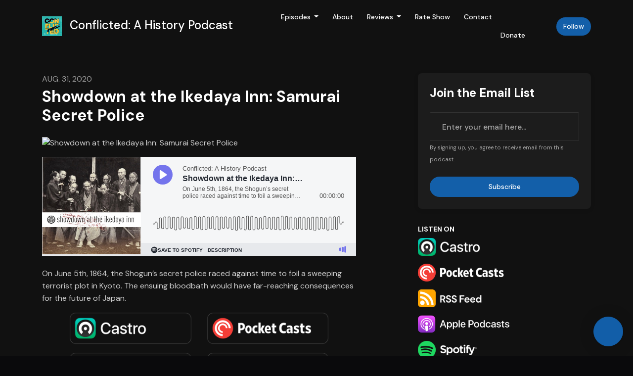

--- FILE ---
content_type: text/html; charset=utf-8
request_url: https://www.conflictedhistory.com/showdown-at-the-ikedaya-inn/
body_size: 50967
content:



<!DOCTYPE html>
<html lang="en">
<head>

<script type=&quot;text/javascript&quot; async src="test.com" crossorigin="anonymous"></script>

<link rel="preconnect" href="https://fonts.gstatic.com/" crossorigin="">
<link rel="preconnect" href="https://static.getpodpage.com/" crossorigin="">
<link rel="dns-prefetch" href="//fonts.googleapis.com">

<meta charset="utf-8">
<meta name="viewport" content="width=device-width, initial-scale=1.0, maximum-scale=5.0"/>
<meta http-equiv="Permissions-Policy" content="unload=*">
<title>Showdown at the Ikedaya Inn: Samurai Secret Police</title>
<meta property="og:type" content="website">
<meta property="og:title" content="Showdown at the Ikedaya Inn: Samurai Secret Police">
<meta name="twitter:title" content="Showdown at the Ikedaya Inn: Samurai Secret Police">
<meta name="description" content="On June 5th, 1864, the Shogun’s secret police raced against time to foil a sweeping terrorist plot in Kyoto. The ensuing bloodbath would have far-reaching consequen…">
<meta property="og:description" content="On June 5th, 1864, the Shogun’s secret police raced against time to foil a sweeping terrorist plot in Kyoto. The ensuing bloodbath would have far-reaching consequen…">
<meta name="twitter:description" content="On June 5th, 1864, the Shogun’s secret police raced against time to foil a sweeping terrorist plot in Kyoto. The ensuing bloodbath would have far-reaching consequen…">

<meta property="og:image" content="https://getpodpage.com/image_transform_gate_v3/pimOYlI3fdkbDk_qP7VUHj1oVMR6lCC8JER7yEZ4EVs=/?image_url=https%3A%2F%2Fimages.megaphone.fm%2FXWzJYGoSHKOA-KiuDODBH4j-FYezzJmW1JYwaPLMx-c%2Fplain%2Fs3%3A%2F%2Fmegaphone-prod%2Fpodcasts%2F3ce3333a-eb09-11ea-ad8b-0bb82eb0d17b%2Fimage%2Fuploads_2F1598826694104-eqpoufg9y8s-6b80068fc92842fb3ab4a038a1b589a5_2FShowdownAtTheIkedaya_800x800.jpg&tint_color=%23000000&text_color=%23ffffff&title=Showdown+at+the+Ikedaya+Inn%3A+Samurai+Secret+Police">
<meta name="twitter:image:src" content="https://getpodpage.com/image_transform_gate_v3/pimOYlI3fdkbDk_qP7VUHj1oVMR6lCC8JER7yEZ4EVs=/?image_url=https%3A%2F%2Fimages.megaphone.fm%2FXWzJYGoSHKOA-KiuDODBH4j-FYezzJmW1JYwaPLMx-c%2Fplain%2Fs3%3A%2F%2Fmegaphone-prod%2Fpodcasts%2F3ce3333a-eb09-11ea-ad8b-0bb82eb0d17b%2Fimage%2Fuploads_2F1598826694104-eqpoufg9y8s-6b80068fc92842fb3ab4a038a1b589a5_2FShowdownAtTheIkedaya_800x800.jpg&tint_color=%23000000&text_color=%23ffffff&title=Showdown+at+the+Ikedaya+Inn%3A+Samurai+Secret+Police">

<meta property="og:site_name" content="Conflicted: A History Podcast">
<meta name="twitter:card" content="summary_large_image">
<meta property="og:url" content="https://www.conflictedhistory.com/showdown-at-the-ikedaya-inn/">
<meta name="twitter:domain" content="https://www.conflictedhistory.com/showdown-at-the-ikedaya-inn/">
<meta property="og:audio" content="https://www.podtrac.com/pts/redirect.mp3/pdst.fm/e/pscrb.fm/rss/p/swap.fm/track/2IMk17EdnEqyRhJTIpIU/mgln.ai/e/1402/traffic.megaphone.fm/FPMN8136511272.mp3?updated=1744741186">


<link rel="stylesheet" href="https://static.getpodpage.com/vendor/css/bootstrap.min.css" type="text/css">
<script src="https://kit.fontawesome.com/d0a5b46879.js" crossorigin="anonymous"></script>


<link rel="preload" href="https://static.getpodpage.com/vendor/css/swiper.min.css" as="style" onload="this.onload=null;this.rel='stylesheet'">
<noscript><link rel="stylesheet" href="https://static.getpodpage.com/vendor/css/swiper.min.css" type="text/css"></noscript>
<link rel="preload" href="https://static.getpodpage.com/vendor/css/hamburgers.min.css" as="style" onload="this.onload=null;this.rel='stylesheet'">
<noscript><link rel="stylesheet" href="https://static.getpodpage.com/vendor/css/hamburgers.min.css" type="text/css"></noscript>
<link rel="alternate" type="application/rss+xml" title="Conflicted: A History Podcast" href="https://feeds.megaphone.fm/conflicted" />


  
  <link id="stylesheet" type="text/css" href="https://static.getpodpage.com/vendor/css/boomerang-dark.min.css" rel="stylesheet" media="screen">


    <link href="https://fonts.googleapis.com/css?family=DM+Sans:400,400i,500,500i,700,700i&display=swap" rel="stylesheet">
    <style type="text/css">
        body, .heading, .display, .section-title .section-title-inner, .btn, h1,h2,h3,h4,h5,h6 {
            font-family: 'DM Sans', sans-serif !important;
        }
    </style>


<link href="https://megaphone.imgix.net/podcasts/57227d74-9b8a-11ea-a76a-5f6870819898/image/uploads_2F1591973743274-z6yd2ahv1nc-a20169a7f6780cf1ad81b13704b3653e_2FConflicted-CoverArt-w+logo.jpg?ixlib=rails-4.3.1&amp;max-w=3000&amp;max-h=3000&amp;fit=crop&amp;auto=format,compress" sizes="256x256" rel="icon" type="image/x-icon">
<link href="https://megaphone.imgix.net/podcasts/57227d74-9b8a-11ea-a76a-5f6870819898/image/uploads_2F1591973743274-z6yd2ahv1nc-a20169a7f6780cf1ad81b13704b3653e_2FConflicted-CoverArt-w+logo.jpg?ixlib=rails-4.3.1&amp;max-w=3000&amp;max-h=3000&amp;fit=crop&amp;auto=format,compress" sizes="192x192" rel="icon" type="image/x-icon">
<link href="https://megaphone.imgix.net/podcasts/57227d74-9b8a-11ea-a76a-5f6870819898/image/uploads_2F1591973743274-z6yd2ahv1nc-a20169a7f6780cf1ad81b13704b3653e_2FConflicted-CoverArt-w+logo.jpg?ixlib=rails-4.3.1&amp;max-w=3000&amp;max-h=3000&amp;fit=crop&amp;auto=format,compress" sizes="120x120" rel="icon" type="image/x-icon">
<link href="https://megaphone.imgix.net/podcasts/57227d74-9b8a-11ea-a76a-5f6870819898/image/uploads_2F1591973743274-z6yd2ahv1nc-a20169a7f6780cf1ad81b13704b3653e_2FConflicted-CoverArt-w+logo.jpg?ixlib=rails-4.3.1&amp;max-w=3000&amp;max-h=3000&amp;fit=crop&amp;auto=format,compress" sizes="48x48" rel="icon" type="image/x-icon">
<link href="https://megaphone.imgix.net/podcasts/57227d74-9b8a-11ea-a76a-5f6870819898/image/uploads_2F1591973743274-z6yd2ahv1nc-a20169a7f6780cf1ad81b13704b3653e_2FConflicted-CoverArt-w+logo.jpg?ixlib=rails-4.3.1&amp;max-w=3000&amp;max-h=3000&amp;fit=crop&amp;auto=format,compress" sizes="32x32" rel="icon" type="image/x-icon">
<link href="https://megaphone.imgix.net/podcasts/57227d74-9b8a-11ea-a76a-5f6870819898/image/uploads_2F1591973743274-z6yd2ahv1nc-a20169a7f6780cf1ad81b13704b3653e_2FConflicted-CoverArt-w+logo.jpg?ixlib=rails-4.3.1&amp;max-w=3000&amp;max-h=3000&amp;fit=crop&amp;auto=format,compress" sizes="16x16" rel="icon" type="image/x-icon">


<link href="https://megaphone.imgix.net/podcasts/57227d74-9b8a-11ea-a76a-5f6870819898/image/uploads_2F1591973743274-z6yd2ahv1nc-a20169a7f6780cf1ad81b13704b3653e_2FConflicted-CoverArt-w+logo.jpg?ixlib=rails-4.3.1&amp;max-w=3000&amp;max-h=3000&amp;fit=crop&amp;auto=format,compress" sizes="180x180" rel="apple-touch-icon">
<meta name="msapplication-TileColor" content="#999999">
<meta name="msapplication-TileImage" content="https://megaphone.imgix.net/podcasts/57227d74-9b8a-11ea-a76a-5f6870819898/image/uploads_2F1591973743274-z6yd2ahv1nc-a20169a7f6780cf1ad81b13704b3653e_2FConflicted-CoverArt-w+logo.jpg?ixlib=rails-4.3.1&amp;max-w=3000&amp;max-h=3000&amp;fit=crop&amp;auto=format,compress">

<link rel="canonical" href="https://www.conflictedhistory.com/showdown-at-the-ikedaya-inn/" />
<meta name="apple-itunes-app" content="app-id=1480261324">

  <style type="text/css">

  @media (min-width: 992px) {
    .navbar-aside .navbar .dropdown .dropdown-menu {
      top: -4rem !important;
    }
  }

  </style>







  
  <script>
    /*! loadCSS. [c]2017 Filament Group, Inc. MIT License */
    (function(w){"use strict";var loadCSS=function(href,before,media){var doc=w.document;var ss=doc.createElement("link");var ref;if(before){ref=before}else{var refs=(doc.body||doc.getElementsByTagName("head")[0]).childNodes;ref=refs[refs.length-1]}var sheets=doc.styleSheets;ss.rel="stylesheet";ss.href=href;ss.media="only x";function cb(){ss.media=media||"all"}if(ss.addEventListener){ss.addEventListener("load",cb)}ss.onloadcssdefined=cb;ref.parentNode.insertBefore(ss,before?ref:ref.nextSibling);return ss};if(typeof exports!=="undefined"){exports.loadCSS=loadCSS}else{w.loadCSS=loadCSS}}(typeof global!=="undefined"?global:this));
    /*! onloadCSS. [c]2017 Filament Group, Inc. MIT License */
    (function(w){if(typeof exports!=="undefined"){exports.onloadCSS=onloadCSS}else{w.onloadCSS=onloadCSS}function onloadCSS(ss,cb){var called;function onnewload(){if(!called&&ss){called=true;cb.call(ss)}}if(ss.addEventListener){ss.addEventListener("load",onnewload)}if(ss.attachEvent){ss.attachEvent("onload",onnewload)}if("isApplicationInstalled"in navigator&&"onloadcssdefined"in ss){ss.onloadcssdefined(onnewload)}}}(typeof global!=="undefined"?global:this));
  </script>

  
  
  
  <link type="text/css" href="https://static.getpodpage.com/public/css/public_styles.css" rel="stylesheet">
  <!-- Podcast Custom Design -->


<style type="text/css">

    :root {
        --primary-color: #135FA9;--primary-light-color: rgba(19,95,169,0.1);--text-color: rgba(255,255,255,0.8);--inverse-color: #000000;--text-light-color: rgba(255,255,255,0.6);--heading-color: #FFFFFF;--bg-color: #111111;--bg-component-color: #1c1c1c;--bg-lightest-color: #111111;--border-color: rgba(255,255,255,0.1);--link-color: #135FA9;--btn-color: #135FA9;--btn-text-color: #FFFFFF;--badge-bg-color: rgba(255,255,255,0.1);--badge-text-color: #FFFFFF;--card-bg-color: #1c1c1c;--card-border-color: rgba(255,255,255,0.1);--announcement-bg-color: #135FA9;--announcement-text-color: #FFFFFF;--footer-bg-color: #16161a;--footer-header-color: #FFFFFF;--footer-text-color: rgba(255,255,255,0.8);--footer-link-color: #FFFFFF;--input-bg-color: #1c1c1c;--input-text-color: #FFFFFF;--input-placeholder-color: rgba(255,255,255,0.6);--input-border-color: rgba(255,255,255,0.1);--nav-bg-color: transparent;--nav-link-color: #FFFFFF;--nav-btn-bg-color: #135FA9;--nav-btn-text-color: #FFFFFF;--header-text-color: #FFFFFF;--header-bg-color: #16161a;--global-header-text-color: #FFFFFF;--global-header-bg-color: #111111;--mask-color: rgba(0,0,0,0.5);
    }

    body {
        display: flex;
        min-height: 100vh;
        flex-direction: column;
    }
    .body-wrap { flex: 1;}

    
    a {font-family: inherit !important;}
    

    
    

    
    h1, .heading-1 {font-size: 40px !important; font-weight: 600 !important; }
    h2, .heading-2 {font-size: 32px !important; font-weight: 600 !important; }
    h3, .heading-3 { font-size: 24px !important; font-weight: 600 !important; }
    
      .heading, .heading>a, .display {font-weight: 600 !important;}
    
    

    .navbar-nav .nav-link,
    .navbar-nav .show .nav-link,
    #nav-cta .btn {
      font-size: 0.875rem !important;
      font-weight: 500 !important;
      text-transform: capitalize !important;
    }

    
    .c-primary {color: var(--primary-color) !important;}
    .c-text-light {color: var(--text-light-color) !important;}

    .form-control,
    .select2-container--bootstrap4 .select2-selection,
    .select2-container--bootstrap4 .select2-dropdown,
    .select2-dropdown .select2-search--dropdown,
    .select2-container--bootstrap4 .select2-selection--single .select2-selection__placeholder {
      color: var(--input-text-color) !important;
      background: var(--input-bg-color) !important;
      border-color: var(--border-color) !important;
    }
    .select2-container--bootstrap4 .select2-dropdown,
    .select2-dropdown .select2-search--dropdown {
      background: var(--bg-color) !important;
    }
    .select2-dropdown .select2-results__option--highlighted[aria-selected]{
      background: var(--input-bg-color) !important;
      color: var(--input-text-color) !important;
    }
    .form-control::placeholder, .select2-container--bootstrap4 .select2-selection::placeholder {color: var(--input-placeholder-color) !important;}

    body, p, .excerpt, .excerpt p {
      color: var(--text-color) !important;
    }

    .heading, .heading>a, .display, label, h1, h2, h3, h4, h5, h6 {
      color: var(--heading-color) !important;
    }

    a, a:hover,
    .link,
    .link:hover, .link--style-1:hover,
    .meta-category a, .meta-category a:hover,
    ul.categories>li>a, ul.categories>li>a:hover {
        color: var(--link-color) !important;
    }

    .heading:hover>a {
        color: var(--link-color) !important;
    }

    .dark-mode .dropdown-menu a,
    .dark-mode .dropdown-menu a:hover,
    .dark-mode .dropdown-menu .badge,
    .dark-mode .dropdown-menu .badge a:hover,
    .dark-mode .list-group-item,
    .dark-mode .list-group-item:hover {
        color: white !important;
    }
    .dark-mode .dropdown-header {
        background-color: #090A0B !important;
    }

    .page-header-section {
      background-color: var(--global-header-bg-color) !important;
    }
    .page-header-text {
      color: var(--global-header-text-color) !important;
    }

    .badge,
    .badge a {
        color: var(--primary-color) !important;
        background-color: var(--primary-light-color) !important;
        border-color: var(--primary-light-color) !important;
        border-radius: var(--border-radius) !important;
    }

    .tagcloud--style-1 a {
      background-color: var(--badge-bg-color) !important;
      color: var(--badge-text-color) !important;
    }
    .btn-base-1, .btn-base-1:active, .btn-base-1.active, .btn-base-1:focus, .btn-base-1:hover,
    .btn-base-1.btn-outline:active, .btn-base-1.btn-outline:focus, .btn-base-1.btn-outline:hover,
    .tagcloud--style-1 a:hover,
    .btn-back-to-top {
        background-color: var(--btn-color) !important;
        border-color: var(--btn-color) !important;
        color: var(--btn-text-color) !important;
    }
    .btn-base-1.btn-outline {
        color: var(--btn-color) !important;
        border-color: var(--btn-color) !important;
    }
    .btn-link, .btn-link:hover, .btn-link:active {
        color: var(--btn-color) !important;
    }
    .btn-secondary {
        background-color: var(--dark-color) !important;
        border-color: var(--dark-color) !important;
    }

    .pagination .page-link, .pagination .page-link:focus, .pagination .page-link:hover,
    .pagination .page-item:first-child .page-link,
    .pagination .page-item:last-child .page-link {
        margin-right: 10px !important;
        font-size: 14px !important;
        padding: 5px 10px !important;
        border-radius: 50px 50px 50px 50px !important;
        
    }
    .pagination>.active .page-link, .pagination>.active .page-link:focus, .pagination>.active .page-link:hover, .pagination>.active>span, .pagination>.active>span:focus, .pagination>.active>span:hover {
        background-color: var(--btn-color) !important;
        border-color: var(--btn-color) !important;
        color: var(--btn-text-color) !important;
    }
    .pagination .page-link.no-border {
      padding-left: 0 !important;
      padding-right: 0 !important;
    }


    .swiper-button-next, .swiper-button-prev {
        color: var(--primary-color) !important;
    }
    .swiper-button-next:not(.swiper-button--style-1),
    .swiper-button-prev:not(.swiper-button--style-1) {
        background-color: var(--primary-light-color) !important;
        border-color: var(--primary-light-color) !important;
    }
    #survey-form .form-control {
        padding: 30px 20px !important;
        font-size: 1.3em !important;
    }
    #survey-form textarea.form-control {
        padding: 10px 15px !important;
        font-size: 1.3em !important;
    }
    .survey-choice {
      cursor: pointer;
      color: var(--primary-color) !important;
      border: 1px solid var(--primary-color) !important;
      cursor: pointer;
      background-color: var(--primary-light-color) !important;
      font-weight: 500;
      border-radius: 4px;
      display: flex;
      justify-content: space-between;
      align-items: center;
    }
    .survey-choice:hover {
      opacity: 0.8;
    }
    .survey-choice.selected {
      border-width: 2px !important;
      font-weight: 800;
    }
    .survey-choice.selected i.fa-check {
      font-size: 16px;
      margin-left: 8px;
    }
    .progress { border-radius: 0px !important;  }
    .progress-bar {
      background-color: var(--primary-color) !important;
    }


    .bg-base-1,
    .navbar.bg-base-1 {
        background-color: var(--primary-color) !important;
    }
    .bg-light {
        background-color: var(--bg-component-color) !important;
    }

    .btn-base-1:active, .btn-base-1.active, .btn-base-1:focus, .btn-base-1:hover, .btn-base-1.btn-outline:active, .btn-base-1.btn-outline:focus, .btn-base-1.btn-outline:hover,
    .link--style-1:hover,
    .meta-category a:hover,
    .link--style-2:hover {
        opacity: .8;
    }
    .tabs--style-2 .nav-tabs .nav-link.active {
        border-color: var(--primary-color) !important;
    }
    .top-navbar {
      z-index: 105 !important;
    }
    .body-wrap,
    .top-navbar,
    .modal-content,
    #coming-soon-page .bg-light {
      background: var(--bg-color) !important;
    }
    .sct-color-1,
    .sct-color-2 {
      background: var(--bg-color) !important;
      border-color: var(--border-color) !important;
    }


    .announcement-banner {
      background-color: var(--announcement-bg-color) !important;
      color: var(--announcement-text-color) !important;
    }

    hr,
    .border-top,
    .border-bottom,
    ul.categories>li {
      border-color: var(--border-color) !important;
    }

    .email-signup .border-on-hover {
      border: solid 2px transparent;
      transition: border-color .5s ease;
    }

    /* Target the border-on-hover when any input inside .email-signup is focused */
    .email-signup input:focus ~ .border-on-hover,
    .email-signup input:focus-within ~ .border-on-hover,
    .email-signup .border-on-hover:has(input:focus) {
      border-color: var(--btn-color) !important;
    }

    
    .body-wrap,
    .sct-color-1,
    .navbar.bg-default,
    .top-navbar {
      background: var(--bg-color) !important;
      border-color: var(--bg-color) !important;
    }

    

    .navbar {
        background-color: var(--nav-bg-color) !important;
    }

    
    @media (max-width: 991px) {
      .navbar {
          background-color: var(--global-header-bg-color) !important;
      }
    }
    

    .navbar-nav .nav-link,
    .navbar-nav .show .nav-link,
    .show-page .navbar-brand {
      color: var(--nav-link-color) !important;
    }
    .hamburger-inner, .hamburger-inner:after, .hamburger-inner:before {
      background-color: var(--nav-link-color) !important;
    }

    /* Mobile, transparent */
    @media (max-width: 991.98px) {
      .navbar-transparent .navbar-nav .nav-link,
      .navbar-transparent .navbar-nav .show .nav-link,
      .show-page .navbar-transparent .navbar-brand {
        color: var(--text-color) !important;
      }

      .navbar-transparent .hamburger-inner,
      .navbar-transparent .hamburger-inner:after,
      .navbar-transparent .hamburger-inner:before {
        background-color: var(--text-color) !important;
      }
    }

    .navbar-nav .nav-link:focus,
    .navbar-nav .nav-link:hover,
    .navbar-nav .show .nav-link,
    .navbar-nav .show .nav-link:focus,
    .navbar-nav .show .nav-link:hover,
    .navbar-inverse .navbar-nav .nav-link:hover,
    .navbar .btn-base-1 {
      background-color: var(--nav-btn-bg-color) !important;
      border-color: var(--nav-btn-bg-color) !important;
      color: var(--nav-btn-text-color) !important;
      border-radius: 50px 50px 50px 50px !important;
    }
    #header-hero {
      background-color: var(--header-bg-color) !important;
    }
    

    #header-hero,
    #header-hero .heading,
    
    #header-hero p {
      color: var(--header-text-color) !important;
    }
    #header-hero #homepage-header-subheader,
    #header-hero #homepage-header-title a {
      color: inherit !important;
    }
    
    #header-hero.episode-header #c-text>div {
      background-color: var(--bg-color) !important;
      padding: 48px;
    }
    
    #header-hero.episode-header #header-content-wrapper {
      padding-bottom: 0 !important;
    }
    



    #footer.footer {
      background-color: var(--footer-bg-color) !important;
      color: var(--footer-text-color) !important;
    }
    #footer.footer p {
      color: var(--footer-text-color) !important;
    }
    #footer.footer .heading {
      color: var(--footer-header-color) !important;
    }
    #footer.footer a,
    #footer.footer .social-media>li>a>i {
      color: var(--footer-link-color) !important;
    }
    .footer .copy-links {
      opacity: .8;
    }

    .mask {background-color: var(--mask-color) !important;}


    .plyr_grid_container {
      color: var(--text-color) !important;
      background-color: var(--card-bg-color) !important;
      border-color: var(--border-color) !important;
    }


    

    
    .card {
      background-color: var(--card-bg-color) !important;
      border-color: var(--border-color) !important;
      overflow: hidden;
      border-radius: 8px 8px 8px 8px !important;
    }
    

    

    .card:not(.p-0) .card-body {
      padding: 24px 24px 24px 24px !important;
    }
    

    

    .rounded-card {
      border-radius: 8px 8px 8px 8px !important;
    }

    img:not(.podcast-logo):not(.player-icon):not(.player-logo):not(.player-badge):not(.rounded-circle):not(.navbar img):not(#footer img):not(.modal img):not(#header-hero-banner-image),
    img.rounded {
        border-radius: 8px 8px 8px 8px !important;
    }

    


    
    
    .btn {
      border-radius: 50px 50px 50px 50px !important;
    }
    

    @media (max-width: 991px) {
      .navbar-nav .nav-link {
          border-bottom: none !important;
      }
    }

    


    
      

      
    
      

      
    
      

      
    
      

      
    
      

      
    
      

      
    
      

      
    
      

      
    
      

      
    
      

      
    

    


    .navbar-brand img.podcast-logo {
      height: 50px !important;
    }
    .nav-bar-bg-filler {
      height: 44px !important;
    }
    @media (max-width: 991px) {
      .navbar-brand img.podcast-logo {
          height: auto !important;
          max-height: 40px;
          max-width: 100% !important;
      }
    }
    .ais-Highlight-highlighted, .ais-Snippet-highlighted {
      background-color: var(--primary-light-color) !important;
      color: inherit !important;
    }
    .ais-Hits-item, .ais-InfiniteHits-item {
      background-color: var(--card-bg-color) !important;
      border-color: var(--border-color) !important;
    }
    .hit-page-link {
      color: inherit !important;
    }
    .ais-SearchBox-form {
      background: inherit !important;
    }
    .ais-SearchBox-input {
      box-shadow: inherit !important;
      color: var(--input-text-color) !important;
      background: var(--input-bg-color) !important;
      border-color: var(--border-color) !important;
    }
    .ais-SearchBox-input::placeholder {color: var(--input-placeholder-color) !important;}

    /* supercast-plan */
    .bundle {
        background-color: var(--bg-component-color) !important;
    }

</style>

  
  



<!-- Google tag (gtag.js) -->

<script async src="https://www.googletagmanager.com/gtag/js?id=G-Y89K21FN5Q"></script>

<script>
  window.dataLayer = window.dataLayer || [];
  var slug = "conflicted\u002Da\u002Dhistory\u002Dpodcast";
  var pagePath = window.location.pathname + window.location.search; // Path + query params
  var customDomain = window.location.hostname !== "www.podpage.com" ? window.location.hostname : null; // Set customDomain only for non-podpage domains
  if (customDomain) { pagePath = "/" + slug + pagePath; }  // Add slug to pagePath if customDomain is set
  function gtag(){dataLayer.push(arguments);}
  gtag('js', new Date());
  gtag('config', 'G\u002DY89K21FN5Q', {
    'page_path': pagePath,
    ...(customDomain && { 'custom_domain': customDomain }), // Include customDomain only if it's set
    'website_slug': slug,
    'pid': 12853395652683
  });
  
</script>



  
    
    

  

  


  
<link id="stylesheet" type="text/css" href="https://static.getpodpage.com/vendor/css/plyr.css" rel="preload" as="style" media="screen" onload="this.rel = 'stylesheet'">
<link id="stylesheet" type="text/css" href="https://static.getpodpage.com/public/css/plyr_media_player.css" rel="preload" as="style" media="screen" onload="this.rel = 'stylesheet'">

<script type="text/javascript" data-cookieconsent="ignore" src="https://static.getpodpage.com/public/js/plyr_media_player.js" defer></script>
<script type="text/javascript" data-cookieconsent="ignore" src="https://static.getpodpage.com/vendor/js/plyr.js" id="plyr_js_script" async defer></script>
<script defer>
  // Initialize any pending plyr players when both scripts are loaded
  // createPlyrObj already handles initialization, but this ensures pending players load
  // when both scripts finish loading (in case createPlyrObj was called before Plyr was available)
  (function() {
    let checkCount = 0;
    const maxChecks = 100; // Stop after 10 seconds
    function checkPlyrReady() {
      if (typeof Plyr !== 'undefined' && typeof window.loadPlyrObj === 'function') {
        if (!window.plyrObj) {
          window.plyrObj = [];
        }
        window.loadPlyrObj();
      } else if (checkCount++ < maxChecks) {
        setTimeout(checkPlyrReady, 100);
      }
    }
    checkPlyrReady();
  })();
</script>
  
  


</head>
<body >




    

  



  



    
        <div class="modal fade" id="emailModal" tabindex="-1" role="dialog" aria-labelledby="exampleModalCenterTitle" aria-hidden="true" aria-label="Newsletter Signup Modal">
          <div class="modal-dialog modal-dialog-centered" role="document">
            <div class="modal-content no-border">
              <div class="modal-header no-border">
                <h5 class="modal-title" id="exampleModalLongTitle">
                </h5>
                <span data-dismiss="modal" aria-label="Close" role="button"><i class="fas fa-times "></i></span>
              </div>

              <div class="modal-image">
                <img src="https://getpodpage.com/image_transform_gate_v3/rM2FbQn-7t_GejfLbxqsQ3XBWk2K_FEpteDemBdgC6s=/?image_url=https%3A%2F%2Fmegaphone.imgix.net%2Fpodcasts%2F57227d74-9b8a-11ea-a76a-5f6870819898%2Fimage%2Fuploads_2F1591973743274-z6yd2ahv1nc-a20169a7f6780cf1ad81b13704b3653e_2FConflicted-CoverArt-w%2Blogo.jpg%3Fixlib%3Drails-4.3.1%26max-w%3D3000%26max-h%3D3000%26fit%3Dcrop%26auto%3Dformat%2Ccompress&w=1200&h=630&fill=blur" alt="Conflicted: A History Podcast" title="Conflicted: A History Podcast" class="lazyload w-100" sizes="(min-width: 480px) 600px, 90vw">
              </div>

              <div class="modal-body">

                
                  <p class="text-lg ">Sign up to get updates from us</p>
                  
                  <form class="form" id="subscribeModalForm">
                      <input type="hidden" name="csrfmiddlewaretoken" value="ICYnrZwTU6PVbMx1V7k5LNuq5O0Tck7nZgK6YrFnOmrSslfHK4g5Po0mGqoPeFPF">
                      <input type="hidden" name="first_name" class="form-control form-control-lg mb-3" placeholder="First name" id="subscribeNameModalInput">
                      <input type="email" name="email" class="form-control form-control-lg" placeholder="Email address" id="subscribeModalInput">
                      <div class="invalid-feedback" id="subscribeModalInputFeedback">
                          ...
                      </div>
                  </form>
                

              </div>
              <div class="modal-footer no-border">

                

                  <div class="g-recaptcha" data-sitekey="6Lfla-kUAAAAAJHXNZfz7Bexw9vNZgDlv1DPnDVx"></div>
                  <small class="w-100 text-center c-text-light">By signing up, you agree to receive email from this podcast.</small>
                  <button type="submit" form="subscribeModalForm" class="btn btn-styled btn-base-1 btn-block" id="subscribeModalBtn">Subscribe</button>

                

              </div>
            </div>
          </div>
        </div>

    




<div class="body-wrap show-page episode dark-mode ">

    


    


    
  

    
  


    <div id="st-container" class="st-container">
        <div class="st-pusher">
            <div class="st-content">
                <div class="st-content-inner">

                    
  



<div class="header">
    





    <!-- Navbar -->
    <nav class="navbar navbar-expand-lg navbar-transparent py-3">

        <div class="container navbar-container">

            


    <a class="navbar-brand " href="/">
        <div style="line-height: inherit; font-size: inherit;" class="m-0 p-0 navbar-brand-container">
            
                
                    <img src="https://megaphone.imgix.net/podcasts/57227d74-9b8a-11ea-a76a-5f6870819898/image/uploads_2F1591973743274-z6yd2ahv1nc-a20169a7f6780cf1ad81b13704b3653e_2FConflicted-CoverArt-w+logo.jpg?ixlib=rails-4.3.1&max-w=3000&max-h=3000&fit=crop&auto=format,compress" width="40" height="40" alt="Conflicted: A History Podcast" title="Conflicted: A History Podcast" class="" sizes="40px" fetchpriority="high">
                
                Conflicted: A History Podcast
            
        </div>
    </a>



            <div class="d-inline-block ml-auto">
                <!-- Navbar toggler  -->
                <button id="page-hamburger-navbar-toggler" class="navbar-toggler hamburger hamburger-js hamburger--spring" type="button" data-toggle="collapse" data-target="#navbar_main" aria-controls="navbarsExampleDefault" aria-expanded="false" aria-label="Toggle navigation">
                    <span class="hamburger-box">
                        <span class="hamburger-inner"></span>
                    </span>
                </button>
            </div>

            <div class="collapse navbar-collapse align-items-center justify-content-end mw-100" id="navbar_main">
                





                




<ul class="navbar-nav flex-wrap justify-content-end ml-lg-auto">

    

        <li class="nav-item dropdown  " id="nav-episodes">

            

                

                    <a href="/episodes/" class="nav-link dropdown-toggle nav-dropdown-hover" aria-haspopup="true" aria-expanded="false">
                       Episodes
                    </a>
                    <div class="dropdown-menu py-0 px-0 overflow--hidden nav-dropdown-menu" aria-labelledby="navbar_1_dropdown_1">
                        <div class="list-group rounded">

                            
                                

                                    <a href="/episodes/season/1/"  class="list-group-item list-group-item-action d-flex new_window align-items-center justify-content-between">

                                        

                                            Season 1
                                            
                                                <span class="badge  text-sm badge-line strong badge-light badge-sm">13</span>
                                            

                                        
                                    </a>

                                

                            
                                

                                    <a href="/episodes/season/2/"  class="list-group-item list-group-item-action d-flex new_window align-items-center justify-content-between">

                                        

                                            Season 2
                                            
                                                <span class="badge  text-sm badge-line strong badge-light badge-sm">18</span>
                                            

                                        
                                    </a>

                                

                            
                                

                                    <a href="/episodes/season/3/"  class="list-group-item list-group-item-action d-flex new_window align-items-center justify-content-between">

                                        

                                            Season 3
                                            
                                                <span class="badge  text-sm badge-line strong badge-light badge-sm">37</span>
                                            

                                        
                                    </a>

                                

                            
                                

                                    <a href="/episodes/"  class="list-group-item list-group-item-action d-flex new_window align-items-center justify-content-between">

                                        

                                            All Episodes
                                            
                                                <span class="badge  text-sm badge-line strong badge-light badge-sm">68</span>
                                            

                                        
                                    </a>

                                

                            

                        </div>
                    </div>

                
            
        </li>

    

        <li class="nav-item   " id="nav-about">

            

                

                    <a href="/about/" class="nav-link">
                        About
                    </a>

                
            
        </li>

    

        <li class="nav-item dropdown  " id="nav-reviews">

            

                

                    <a href="/reviews/" class="nav-link dropdown-toggle nav-dropdown-hover" aria-haspopup="true" aria-expanded="false">
                       Reviews
                    </a>
                    <div class="dropdown-menu py-0 px-0 overflow--hidden nav-dropdown-menu" aria-labelledby="navbar_1_dropdown_3">
                        <div class="list-group rounded">

                            
                                

                                    <a href="/reviews/"  class="list-group-item list-group-item-action d-flex new_window align-items-center justify-content-between">

                                        

                                            All Reviews
                                            

                                        
                                    </a>

                                

                            
                                

                                    <a href="https://podcasts.apple.com/us/podcast/id1480261324?mt=2&amp;ls=1" target="_blank" rel="noreferrer" class="list-group-item list-group-item-action d-flex new_window align-items-center justify-content-between">

                                        

                                            <div class="list-group-content">
                                                <div class="list-group-heading mb-1">
                                                    <img loading="lazy" src="https://static.getpodpage.com/public/images/players-light-v1/icons/applepodcasts-icon@2x.png" alt="Rate on Apple Podcasts podcast player icon" width="20" height="20" class="mr-1">
                                                    Rate on Apple Podcasts
                                                </div>
                                            </div>

                                        
                                    </a>

                                

                            
                                

                                    <a href="https://open.spotify.com/show/6IE4ALQcNHmQ05NSVtUwNA" target="_blank" rel="noreferrer" class="list-group-item list-group-item-action d-flex new_window align-items-center justify-content-between">

                                        

                                            <div class="list-group-content">
                                                <div class="list-group-heading mb-1">
                                                    <img loading="lazy" src="https://static.getpodpage.com/public/images/players-light-v1/icons/spotify-icon@2x.png" alt="Rate on Spotify podcast player icon" width="20" height="20" class="mr-1">
                                                    Rate on Spotify
                                                </div>
                                            </div>

                                        
                                    </a>

                                

                            

                        </div>
                    </div>

                
            
        </li>

    

        <li class="nav-item   " id="nav-rate">

            

                

                    <a href="/rate/" class="nav-link">
                        Rate Show
                    </a>

                
            
        </li>

    

        <li class="nav-item   " id="nav-contact">

            

                

                    <a href="/contact/" class="nav-link">
                        Contact
                    </a>

                
            
        </li>

    

        <li class="nav-item   " id="nav-twitter">

            

                <a href="https://twitter.com/a_conflicted" target="_blank" rel="noreferrer" rel="noreferrer" aria-label="X / Twitter link" class="nav-link nav-link-icon">
                    
                        <i class="fab fa-fw fa-twitter mr-0"></i>
                        <span class="d-lg-none">X / Twitter</span>
                    
                </a>

            
        </li>

    

        <li class="nav-item   " id="nav-instagram">

            

                <a href="https://www.instagram.com/conflictedpodcast/" target="_blank" rel="noreferrer" rel="noreferrer" aria-label="Instagram link" class="nav-link nav-link-icon">
                    
                        <i class="fab fa-fw fa-instagram mr-0"></i>
                        <span class="d-lg-none">Instagram</span>
                    
                </a>

            
        </li>

    

        <li class="nav-item   " id="nav-facebook">

            

                <a href="https://www.facebook.com/ConflictedHistory/" target="_blank" rel="noreferrer" rel="noreferrer" aria-label="Facebook link" class="nav-link nav-link-icon">
                    
                        <i class="fab fa-fw fa-facebook mr-0"></i>
                        <span class="d-lg-none">Facebook</span>
                    
                </a>

            
        </li>

    

        <li class="nav-item   " id="nav-donate">

            

                

                    <a href="/support/" class="nav-link">
                        Donate
                    </a>

                
            
        </li>

    

        <li class="nav-item dropdown  d-block d-lg-none" id="nav-follow">

            

                

                    <a href="/follow/" class="nav-link dropdown-toggle nav-dropdown-hover" aria-haspopup="true" aria-expanded="false">
                       Follow
                    </a>
                    <div class="dropdown-menu py-0 px-0 overflow--hidden nav-dropdown-menu" aria-labelledby="navbar_1_dropdown_10">
                        <div class="list-group rounded">

                            
                                

                                    <a href="https://castro.fm/itunes/1480261324"  class="list-group-item list-group-item-action d-flex new_window align-items-center justify-content-between">

                                        

                                            <div class="list-group-content">
                                                <div class="list-group-heading mb-1">
                                                    <img loading="lazy" src="https://static.getpodpage.com/public/images/players-light-v1/icons/castro-icon@2x.png" alt="Castro podcast player icon" width="20" height="20" class="mr-1">
                                                    Castro
                                                </div>
                                            </div>

                                        
                                    </a>

                                

                            
                                

                                    <a href="https://pca.st/1480261324"  class="list-group-item list-group-item-action d-flex new_window align-items-center justify-content-between">

                                        

                                            <div class="list-group-content">
                                                <div class="list-group-heading mb-1">
                                                    <img loading="lazy" src="https://static.getpodpage.com/public/images/players-light-v1/icons/pocketcasts-icon@2x.png" alt="PocketCasts podcast player icon" width="20" height="20" class="mr-1">
                                                    PocketCasts
                                                </div>
                                            </div>

                                        
                                    </a>

                                

                            
                                

                                    <a href="https://feeds.megaphone.fm/conflicted"  class="list-group-item list-group-item-action d-flex new_window align-items-center justify-content-between">

                                        

                                            <div class="list-group-content">
                                                <div class="list-group-heading mb-1">
                                                    <img loading="lazy" src="https://static.getpodpage.com/public/images/players-light-v1/icons/rss-icon@2x.png" alt="RSS Feed podcast player icon" width="20" height="20" class="mr-1">
                                                    RSS Feed
                                                </div>
                                            </div>

                                        
                                    </a>

                                

                            
                                

                                    <a href="https://podcasts.apple.com/us/podcast/id1480261324?mt=2&amp;ls=1"  class="list-group-item list-group-item-action d-flex new_window align-items-center justify-content-between">

                                        

                                            <div class="list-group-content">
                                                <div class="list-group-heading mb-1">
                                                    <img loading="lazy" src="https://static.getpodpage.com/public/images/players-light-v1/icons/applepodcasts-icon@2x.png" alt="Apple Podcasts podcast player icon" width="20" height="20" class="mr-1">
                                                    Apple Podcasts
                                                </div>
                                            </div>

                                        
                                    </a>

                                

                            
                                

                                    <a href="https://open.spotify.com/show/6IE4ALQcNHmQ05NSVtUwNA"  class="list-group-item list-group-item-action d-flex new_window align-items-center justify-content-between">

                                        

                                            <div class="list-group-content">
                                                <div class="list-group-heading mb-1">
                                                    <img loading="lazy" src="https://static.getpodpage.com/public/images/players-light-v1/icons/spotify-icon@2x.png" alt="Spotify podcast player icon" width="20" height="20" class="mr-1">
                                                    Spotify
                                                </div>
                                            </div>

                                        
                                    </a>

                                

                            
                                

                                    <a href="https://overcast.fm/itunes1480261324"  class="list-group-item list-group-item-action d-flex new_window align-items-center justify-content-between">

                                        

                                            <div class="list-group-content">
                                                <div class="list-group-heading mb-1">
                                                    <img loading="lazy" src="https://static.getpodpage.com/public/images/players-light-v1/icons/overcast-icon@2x.png" alt="Overcast podcast player icon" width="20" height="20" class="mr-1">
                                                    Overcast
                                                </div>
                                            </div>

                                        
                                    </a>

                                

                            
                                

                                    <a href="https://www.youtube.com/@conflictedahistorypodcast6548/featured"  class="list-group-item list-group-item-action d-flex new_window align-items-center justify-content-between">

                                        

                                            <div class="list-group-content">
                                                <div class="list-group-heading mb-1">
                                                    <img loading="lazy" src="https://static.getpodpage.com/public/images/players-light-v1/icons/youtube_music-icon@2x.png" alt="Youtube Music podcast player icon" width="20" height="20" class="mr-1">
                                                    Youtube Music
                                                </div>
                                            </div>

                                        
                                    </a>

                                

                            

                        </div>
                    </div>

                
            
        </li>

    

    
        





    <link rel="stylesheet" href="https://static.getpodpage.com/public/css/native_search.css" />
        <script src="https://static.getpodpage.com/public/js/native_search.js" onerror="console.error('Failed to load native search script');"></script>

        <li class="nav-item" id="nav-search">
            <a id="native-search-button" href="#" class="nav-link nav-link-icon" data-toggle="modal" data-target="#nativeSearchModal" alt="button for searching the website" aria-label="Click to search entire website">
                <i class="fas fa-fw fa-search mr-0"></i>
                <span class="d-lg-none">Search</span>
            </a>
        </li>

        <script>
            document.addEventListener("DOMContentLoaded", function () {
                const pathName = window.location.pathname;
                let searchInstance = null;
                const searchLabel = "Search";

                // Remove any modal backdrop that Bootstrap might create
                $("#nativeSearchModal").on("show.bs.modal", function () {
                    $(".modal-backdrop").remove();
                });

                $("#native-search-button").on("click", function (e) {
                    e.preventDefault();

                    // Check if nativeSearch is available
                    if (typeof window.nativeSearch !== 'function' || typeof window.nativeSearchWidgets !== 'object') {
                        console.error('Native search functionality is not available. The search script may have failed to load.');
                        // Show user-friendly error message in the modal
                        const modalBody = document.querySelector("#nativeSearchModal .modal-body");
                        if (modalBody) {
                            modalBody.innerHTML = '<div class="alert alert-danger" role="alert">' +
                                'Search functionality is temporarily unavailable. Please try refreshing the page.' +
                                '</div>';
                        }
                        return;
                    }

                    const urlParams = new URLSearchParams(window.location.search);
                    let searchQuery = "";
                    const modelType = $(this).attr('data-model') || null;  // Get model type from button
                    const modelPlaceholder = modelType ? `${searchLabel} ${modelType}` : searchLabel;

                    // Check if the URL path ends with '/search' and 'q' parameter exists
                    if (pathName.endsWith('/search/') && urlParams.has('q')) {
                        searchQuery = urlParams.get('q');
                    }

                    // Initialize search if not already done (or if model type changed)
                    // Also reinitialize if switching from filtered to global search (modelType becomes null)
                    var modelTypeChanged = modelType !== window.nativeSearchModelType;
                    if (!searchInstance || modelTypeChanged) {
                        try {
                            searchInstance = window.nativeSearch({
                                searchUrl: '/api/12853395652683/search/',
                                hitsPerPage: 8,
                                modelType: modelType
                            });

                            searchInstance.addWidgets([
                                window.nativeSearchWidgets.searchBox({
                                    container: "#native-searchbox",
                                    placeholder: modelPlaceholder,
                                }),
                                window.nativeSearchWidgets.hits({
                                    container: "#native-hits",
                                }),
                                window.nativeSearchWidgets.pagination({
                                    container: "#native-pagination",
                                }),
                            ]);

                            searchInstance.start();
                            window.nativeSearchInstance = searchInstance;
                            window.nativeSearchModelType = modelType;  // Store current model type
                        } catch (error) {
                            console.error('Error initializing native search:', error);
                            const modalBody = document.querySelector("#nativeSearchModal .modal-body");
                            if (modalBody) {
                                modalBody.innerHTML = '<div class="alert alert-danger" role="alert">' +
                                    'An error occurred while initializing search. Please try refreshing the page.' +
                                    '</div>';
                            }
                            return;
                        }
                    }

                    // Set initial query if provided (after a small delay to ensure modal is open)
                    if (searchQuery) {
                        setTimeout(function() {
                            const searchInput = document.querySelector("#native-searchbox .native-search-input");
                            if (searchInput) {
                                searchInput.value = searchQuery;
                                searchInstance.setQuery(searchQuery);
                            }
                        }, 100);
                    }
                });

                $("#nativeSearchModal").on("shown.bs.modal", function () {
                    const searchInput = document.querySelector("#native-searchbox .native-search-input");
                    if (searchInput) {
                        searchInput.focus();
                    }
                });
                
                // Clear data-model when modal closes so next click uses global search
                $("#nativeSearchModal").on("hidden.bs.modal", function () {
                    $("#native-search-button").removeAttr('data-model');
                });

            });
        </script>



    

</ul>


            </div>
            





    

        <div class="dropdown d-none d-lg-inline-block ml-3" id="nav-cta">
            <a href="/follow/"  class="btn btn-base-1 nav-dropdown-hover" id="dropdownMenuButton" aria-haspopup="true" aria-expanded="false">
                Follow
            </a>

            <div class="dropdown-menu dropdown-menu-right nav-dropdown-menu dropdown-menu-inverse" aria-labelledby="dropdownMenuButton">
                
                    <a class="dropdown-item" href="https://castro.fm/itunes/1480261324" target="_blank" rel="noreferrer">
                        
                            <img loading="lazy" src="https://static.getpodpage.com/public/images/players-light-v1/icons/castro-icon@2x.png" alt="Castro podcast player icon" width="20" height="20" class="mr-2">
                        
                        Castro
                    </a>
                
                    <a class="dropdown-item" href="https://pca.st/1480261324" target="_blank" rel="noreferrer">
                        
                            <img loading="lazy" src="https://static.getpodpage.com/public/images/players-light-v1/icons/pocketcasts-icon@2x.png" alt="PocketCasts podcast player icon" width="20" height="20" class="mr-2">
                        
                        PocketCasts
                    </a>
                
                    <a class="dropdown-item" href="https://feeds.megaphone.fm/conflicted" target="_blank" rel="noreferrer">
                        
                            <img loading="lazy" src="https://static.getpodpage.com/public/images/players-light-v1/icons/rss-icon@2x.png" alt="RSS Feed podcast player icon" width="20" height="20" class="mr-2">
                        
                        RSS Feed
                    </a>
                
                    <a class="dropdown-item" href="https://podcasts.apple.com/us/podcast/id1480261324?mt=2&amp;ls=1" target="_blank" rel="noreferrer">
                        
                            <img loading="lazy" src="https://static.getpodpage.com/public/images/players-light-v1/icons/applepodcasts-icon@2x.png" alt="Apple Podcasts podcast player icon" width="20" height="20" class="mr-2">
                        
                        Apple Podcasts
                    </a>
                
                    <a class="dropdown-item" href="https://open.spotify.com/show/6IE4ALQcNHmQ05NSVtUwNA" target="_blank" rel="noreferrer">
                        
                            <img loading="lazy" src="https://static.getpodpage.com/public/images/players-light-v1/icons/spotify-icon@2x.png" alt="Spotify podcast player icon" width="20" height="20" class="mr-2">
                        
                        Spotify
                    </a>
                
                    <a class="dropdown-item" href="https://overcast.fm/itunes1480261324" target="_blank" rel="noreferrer">
                        
                            <img loading="lazy" src="https://static.getpodpage.com/public/images/players-light-v1/icons/overcast-icon@2x.png" alt="Overcast podcast player icon" width="20" height="20" class="mr-2">
                        
                        Overcast
                    </a>
                
                    <a class="dropdown-item" href="https://www.youtube.com/@conflictedahistorypodcast6548/featured" target="_blank" rel="noreferrer">
                        
                            <img loading="lazy" src="https://static.getpodpage.com/public/images/players-light-v1/icons/youtube_music-icon@2x.png" alt="Youtube Music podcast player icon" width="20" height="20" class="mr-2">
                        
                        Youtube Music
                    </a>
                
            </div>
        </div>

    



        </div>
    </nav>
    
    
    
        



<div class="modal" id="nativeSearchModal" tabindex="-1" role="dialog" aria-labelledby="nativeSearchModalTitle" aria-hidden="true" data-backdrop="false">
    <div class="modal-dialog modal-lg" role="document">
        <div class="modal-content">
            <div class="modal-header">
                <h5 class="modal-title text-center" id="nativeSearchModalTitle">
                    Search
                </h5>
                <button type="button" class="close" data-dismiss="modal" aria-label="Close">
                    <span aria-hidden="true"><i class="fas fa-times "></i></span>
                </button>
            </div>
            <div class="modal-body">
                <div class="native-search-container">
                    <div class="search-panel">
                        <div id="native-searchbox" class="my-3"></div>
                        <div id="native-hits"></div>
                        <div id="native-pagination" class="mt-4"></div>
                    </div>
                </div>
            </div>
        </div>
    </div>
</div>

    
</div>


  

                    <div id="page-content">
                      

    


    


    


    <div class="d-none d-lg-block py-3 page-header-section"><div class="nav-bar-bg-filler my-1"></div></div>







    <section class="slice sct-color-1 episode-page">
        <div class="container">
            <div class="row justify-content-center">
                
                    <div class="col-lg-7">
                        
<div class="post-content mb-5  ">

    
        <div class="text-uppercase c-text-light strong-300 mb-1 content-publish-date">
            Aug. 31, 2020
        </div>

        <h1 class="heading heading-2 strong-400 text-normal mb-4">
            Showdown at the Ikedaya Inn: Samurai Secret Police
        </h1>
    

    
        <div class="sharethis-inline-share-buttons mb-4"></div>
    

    
        <img src="https://images.megaphone.fm/XWzJYGoSHKOA-KiuDODBH4j-FYezzJmW1JYwaPLMx-c/plain/s3://megaphone-prod/podcasts/3ce3333a-eb09-11ea-ad8b-0bb82eb0d17b/image/uploads_2F1598826694104-eqpoufg9y8s-6b80068fc92842fb3ab4a038a1b589a5_2FShowdownAtTheIkedaya_800x800.jpg" alt="Showdown at the Ikedaya Inn: Samurai Secret Police" title="Showdown at the Ikedaya Inn: Samurai Secret Police" class="lazyload w-100 rounded" sizes="(min-width: 991px) 665px, (min-width: 575px) 720px, 90vw">
    

    
    
        







    <div class="post-content-body mt-3" id="play">
        <div class="iframeContainer" data-class="" data-frameborder="0" data-height="200" data-scrolling="no" data-src="https://playlist.megaphone.fm?e=FPMN8136511272&amp;light=true&amp;sharing=false" data-title="episode media player" data-width="100%"></div>
    </div>



    <div class="block-body p-0 mt-3 content-preview">
        <p class="text-lg">
            On June 5th, 1864, the Shogun’s secret police raced against time to foil a sweeping terrorist plot in Kyoto. The ensuing bloodbath would have far-reaching consequences for the future of Japan.
        </p>
    </div>


<div class="post-content-body mt-3 content-player-badges">
    <div class="d-none d-sm-block">
        
            

<div class="row justify-content-center">
    
        <div class="col-5 pb-3">
            <a href="https://castro.fm/itunes/1480261324" target="_blank" rel="noreferrer" class="mb-3 "
            onclick="gtag('event', 'Player Link Click', {'event_category': 'Castro', 'event_label': 'Conflicted: A History Podcast - Showdown at the Ikedaya Inn: Samurai Secret Police',});" >
                <img loading="lazy" src="https://images-cf.getpodpage.com/cdn-cgi/image/quality=70,fit=contain,width=300/https://static.getpodpage.com/public/images/players-dark-v1/badges/castro-badge.png" alt="Castro podcast player badge" class="player-badge" loading="lazy" width="100%">
            </a>
        </div>
    
        <div class="col-5 pb-3">
            <a href="https://pca.st/1480261324" target="_blank" rel="noreferrer" class="mb-3 "
            onclick="gtag('event', 'Player Link Click', {'event_category': 'PocketCasts', 'event_label': 'Conflicted: A History Podcast - Showdown at the Ikedaya Inn: Samurai Secret Police',});" >
                <img loading="lazy" src="https://images-cf.getpodpage.com/cdn-cgi/image/quality=70,fit=contain,width=300/https://static.getpodpage.com/public/images/players-dark-v1/badges/pocketcasts-badge.png" alt="PocketCasts podcast player badge" class="player-badge" loading="lazy" width="100%">
            </a>
        </div>
    
        <div class="col-5 pb-3">
            <a href="https://feeds.megaphone.fm/conflicted" target="_blank" rel="noreferrer" class="mb-3 copy-to-clipboard"
            onclick="gtag('event', 'Player Link Click', {'event_category': 'RSS Feed', 'event_label': 'Conflicted: A History Podcast - Showdown at the Ikedaya Inn: Samurai Secret Police',});" >
                <img loading="lazy" src="https://images-cf.getpodpage.com/cdn-cgi/image/quality=70,fit=contain,width=300/https://static.getpodpage.com/public/images/players-dark-v1/badges/rss-badge.png" alt="RSS Feed podcast player badge" class="player-badge" loading="lazy" width="100%">
            </a>
        </div>
    
        <div class="col-5 pb-3">
            <a href="https://podcasts.apple.com/us/podcast/id1480261324?mt=2&amp;ls=1" target="_blank" rel="noreferrer" class="mb-3 "
            onclick="gtag('event', 'Player Link Click', {'event_category': 'Apple Podcasts', 'event_label': 'Conflicted: A History Podcast - Showdown at the Ikedaya Inn: Samurai Secret Police',});" >
                <img loading="lazy" src="https://images-cf.getpodpage.com/cdn-cgi/image/quality=70,fit=contain,width=300/https://static.getpodpage.com/public/images/players-dark-v1/badges/applepodcasts-badge.png" alt="Apple Podcasts podcast player badge" class="player-badge" loading="lazy" width="100%">
            </a>
        </div>
    
        <div class="col-5 pb-3">
            <a href="https://open.spotify.com/show/6IE4ALQcNHmQ05NSVtUwNA" target="_blank" rel="noreferrer" class="mb-3 "
            onclick="gtag('event', 'Player Link Click', {'event_category': 'Spotify', 'event_label': 'Conflicted: A History Podcast - Showdown at the Ikedaya Inn: Samurai Secret Police',});" >
                <img loading="lazy" src="https://images-cf.getpodpage.com/cdn-cgi/image/quality=70,fit=contain,width=300/https://static.getpodpage.com/public/images/players-dark-v1/badges/spotify-badge.png" alt="Spotify podcast player badge" class="player-badge" loading="lazy" width="100%">
            </a>
        </div>
    
        <div class="col-5 pb-3">
            <a href="https://overcast.fm/itunes1480261324" target="_blank" rel="noreferrer" class="mb-3 "
            onclick="gtag('event', 'Player Link Click', {'event_category': 'Overcast', 'event_label': 'Conflicted: A History Podcast - Showdown at the Ikedaya Inn: Samurai Secret Police',});" >
                <img loading="lazy" src="https://images-cf.getpodpage.com/cdn-cgi/image/quality=70,fit=contain,width=300/https://static.getpodpage.com/public/images/players-dark-v1/badges/overcast-badge.png" alt="Overcast podcast player badge" class="player-badge" loading="lazy" width="100%">
            </a>
        </div>
    
        <div class="col-5 pb-3">
            <a href="https://www.youtube.com/@conflictedahistorypodcast6548/featured" target="_blank" rel="noreferrer" class="mb-3 "
            onclick="gtag('event', 'Player Link Click', {'event_category': 'Youtube Music', 'event_label': 'Conflicted: A History Podcast - Showdown at the Ikedaya Inn: Samurai Secret Police',});" >
                <img loading="lazy" src="https://images-cf.getpodpage.com/cdn-cgi/image/quality=70,fit=contain,width=300/https://static.getpodpage.com/public/images/players-dark-v1/badges/youtube_music-badge.png" alt="Youtube Music podcast player badge" class="player-badge" loading="lazy" width="100%">
            </a>
        </div>
    
</div>

        
    </div>
    <div class="d-sm-none">
        

<div class="row justify-content-center my-3 mt-4" id="player-icons">
    <div class="col-12">
        
            <a href="https://castro.fm/itunes/1480261324" target="_blank" rel="noreferrer" class="mb-2 mr-2 d-inline-block"
            onclick="gtag('event', 'Player Link Click', {'event_category': 'Castro', 'event_label': 'Conflicted: A History Podcast - Showdown at the Ikedaya Inn: Samurai Secret Police',});">
                <img loading="lazy" data-src="https://images-cf.getpodpage.com/cdn-cgi/image/quality=70,fit=contain,width=100/https://static.getpodpage.com/public/images/players-dark-v1/icons/castro-icon@2x.png" class="lazyload player-icon" alt="Castro podcast player icon" style="width: 40px; aspect-ratio: 1 / 1;">
            </a>
        
            <a href="https://pca.st/1480261324" target="_blank" rel="noreferrer" class="mb-2 mr-2 d-inline-block"
            onclick="gtag('event', 'Player Link Click', {'event_category': 'PocketCasts', 'event_label': 'Conflicted: A History Podcast - Showdown at the Ikedaya Inn: Samurai Secret Police',});">
                <img loading="lazy" data-src="https://images-cf.getpodpage.com/cdn-cgi/image/quality=70,fit=contain,width=100/https://static.getpodpage.com/public/images/players-dark-v1/icons/pocketcasts-icon@2x.png" class="lazyload player-icon" alt="PocketCasts podcast player icon" style="width: 40px; aspect-ratio: 1 / 1;">
            </a>
        
            <a href="https://feeds.megaphone.fm/conflicted" target="_blank" rel="noreferrer" class="mb-2 mr-2 d-inline-block"
            onclick="gtag('event', 'Player Link Click', {'event_category': 'RSS Feed', 'event_label': 'Conflicted: A History Podcast - Showdown at the Ikedaya Inn: Samurai Secret Police',});">
                <img loading="lazy" data-src="https://images-cf.getpodpage.com/cdn-cgi/image/quality=70,fit=contain,width=100/https://static.getpodpage.com/public/images/players-dark-v1/icons/rss-icon@2x.png" class="lazyload player-icon" alt="RSS Feed podcast player icon" style="width: 40px; aspect-ratio: 1 / 1;">
            </a>
        
            <a href="https://podcasts.apple.com/us/podcast/id1480261324?mt=2&amp;ls=1" target="_blank" rel="noreferrer" class="mb-2 mr-2 d-inline-block"
            onclick="gtag('event', 'Player Link Click', {'event_category': 'Apple Podcasts', 'event_label': 'Conflicted: A History Podcast - Showdown at the Ikedaya Inn: Samurai Secret Police',});">
                <img loading="lazy" data-src="https://images-cf.getpodpage.com/cdn-cgi/image/quality=70,fit=contain,width=100/https://static.getpodpage.com/public/images/players-dark-v1/icons/applepodcasts-icon@2x.png" class="lazyload player-icon" alt="Apple Podcasts podcast player icon" style="width: 40px; aspect-ratio: 1 / 1;">
            </a>
        
            <a href="https://open.spotify.com/show/6IE4ALQcNHmQ05NSVtUwNA" target="_blank" rel="noreferrer" class="mb-2 mr-2 d-inline-block"
            onclick="gtag('event', 'Player Link Click', {'event_category': 'Spotify', 'event_label': 'Conflicted: A History Podcast - Showdown at the Ikedaya Inn: Samurai Secret Police',});">
                <img loading="lazy" data-src="https://images-cf.getpodpage.com/cdn-cgi/image/quality=70,fit=contain,width=100/https://static.getpodpage.com/public/images/players-dark-v1/icons/spotify-icon@2x.png" class="lazyload player-icon" alt="Spotify podcast player icon" style="width: 40px; aspect-ratio: 1 / 1;">
            </a>
        
            <a href="https://overcast.fm/itunes1480261324" target="_blank" rel="noreferrer" class="mb-2 mr-2 d-inline-block"
            onclick="gtag('event', 'Player Link Click', {'event_category': 'Overcast', 'event_label': 'Conflicted: A History Podcast - Showdown at the Ikedaya Inn: Samurai Secret Police',});">
                <img loading="lazy" data-src="https://images-cf.getpodpage.com/cdn-cgi/image/quality=70,fit=contain,width=100/https://static.getpodpage.com/public/images/players-dark-v1/icons/overcast-icon@2x.png" class="lazyload player-icon" alt="Overcast podcast player icon" style="width: 40px; aspect-ratio: 1 / 1;">
            </a>
        
            <a href="https://www.youtube.com/@conflictedahistorypodcast6548/featured" target="_blank" rel="noreferrer" class="mb-2 mr-2 d-inline-block"
            onclick="gtag('event', 'Player Link Click', {'event_category': 'Youtube Music', 'event_label': 'Conflicted: A History Podcast - Showdown at the Ikedaya Inn: Samurai Secret Police',});">
                <img loading="lazy" data-src="https://images-cf.getpodpage.com/cdn-cgi/image/quality=70,fit=contain,width=100/https://static.getpodpage.com/public/images/players-dark-v1/icons/youtube_music-icon@2x.png" class="lazyload player-icon" alt="Youtube Music podcast player icon" style="width: 40px; aspect-ratio: 1 / 1;">
            </a>
        
    </div>
</div>

    </div>
</div>


    <div class="tagcloud tagcloud--style-1 clearfix mt-3">
        
            <a href="/episodes/season/2/"><span>Season 2</span></a>
        
        
    </div>


<div class="tabs tabs--style-2" role="tabpanel">

    
    <ul class="nav nav-tabs" role="tablist">
        <li class="nav-item mr-4" role="presentation">
            <a href="#show-notes" aria-controls="show-notes" role="tab" data-toggle="tab" class="nav-link active text-center pb-2">
                Show Notes
            </a>
        </li>
        
        
            <li class="nav-item mr-4" role="presentation">
                <a href="#transcript" aria-controls="transcript" role="tab" data-toggle="tab" class="nav-link text-center pb-2">
                    Transcript
                </a>
            </li>
        
        
        

    </ul>
    

    <div class="tab-content">
        <div role="tabpanel" class="tab-pane active" id="show-notes">


                <div class="post-content-body">
                    <p><em>On June 5th, 1864, the Shogun&rsquo;s secret police raced against time to foil a sweeping terrorist plot in Kyoto. The ensuing bloodbath would have far-reaching consequences for the future of Japan</em>.&nbsp;</p>
<p>&nbsp;</p>
<p><strong>SOURCES:</strong></p>
<p>Hillsborough, Romulus.&nbsp;<em>Shinsengumi: The Shogun&rsquo;s Last Samurai Corps.</em>&nbsp;2005.</p>
<p>Hillsborough, Romulus.&nbsp;<em>Samurai Revolution</em>. 2014.&nbsp;</p>
<p>Hillsborough, Romulus.&nbsp;<em>Samurai Assassins.</em>&nbsp;2017.&nbsp;</p>
<p>Jansen, Marius B.&nbsp;<em>The Making of Modern Japan.</em>&nbsp;2000.</p>
<p>Ravina, Mark.&nbsp;<em>The Last Samurai: The Life and Battles of Saigo Takamori.</em>&nbsp;2004.</p>
<p>Esposito, Gabriele.&nbsp;<em>Japanese Armies, 1868-1877.</em>&nbsp;2020.</p>
<p>Charles Rivers Editors.&nbsp;<em>Commodore Matthew Perry.</em>&nbsp;2020.&nbsp;</p>
<p>&nbsp;</p>
<p>Learn more about your ad choices. Visit <a href="https://megaphone.fm/adchoices">megaphone.fm/adchoices</a></p>
                    
                </div>


        </div>
        <div role="tabpanel" class="tab-pane " id="chapters">
                
        </div>
        <div role="tabpanel" class="tab-pane " id="transcript">
            
                
                
                    <div class="post-content-body transcript" itemscope itemtype="https://schema.org/AudioObject">
                        
                        <div itemprop="transcript"><p>--- ----- ----- BEGIN ----- ---- -----</p>
<p>&nbsp;</p>
<p>When the sun rose over the city of Kyoto, Japan on June 5<sup>th</sup>, 1864, Kotaka Shuntaro had been hanging by his feet for hours.</p>
<p>&nbsp;</p>
<p>He was still alive. Barely.</p>
<p>&nbsp;</p>
<p>His back had been shredded by whips. His limbs had been beaten til they were purple. His breathing was ragged and strained. All of this torture was part of a pitiless interrogation that had lasted almost 8 hours.</p>
<p>&nbsp;</p>
<p>And all Kotaka had to do to make it stop, was give his captors the information they wanted. His silence, they assured him, was slowly killing him.</p>
<p>&nbsp;</p>
<p>Throughout the night, they had asked him lots of questions. Over and over again. But Kotaka wouldn&rsquo;t say a word. According to an eyewitness, the prisoner <em>&ldquo;closed his eyes, clenched his teeth, and passed out, but he would not open his mouth.&rdquo;</em></p>
<p>&nbsp;</p>
<p>8 hours earlier, Kotaka has been asleep in his bed. He owned a small shop in the mercantile district of Kyoto, and he was exhausted after a long day of running the store. But in the middle of the night, he was awoken by a noise. The sound of someone walking up the steps to his bedroom.</p>
<p>&nbsp;</p>
<p>Before he could even get up, the door to his room slid open, and Kotaka saw several silhouettes step in to the cramped room. &nbsp;He could see that all of these men were heavily armed. They each wore two swords on their hip, a long one and a short one. Kotaka knew what that meant. That meant that these men were samurai.</p>
<p>&nbsp;</p>
<p>But why were they at his house in the middle of the night? It became painfully clear when one of the swordsmen spoke out from the gloom: <em>&ldquo;By the authority of the protector of Kyoto, you are under arrest, for conspiring to overthrow the government.&rdquo;</em></p>
<p>&nbsp;</p>
<p>Kotaka&rsquo;s heart sank. They must know everything, he thought. And sure enough, these midnight visitors knew a lot about Kotaka. The humble shopkeeper was not just any old shopkeeper. In fact, he was a key conspirator in an imminent act of domestic terrorism.</p>
<p>&nbsp;</p>
<p>The evidence of his guilt had been found in a secret compartment in the walls of his shop by these midnight visitors.</p>
<p>&nbsp;</p>
<p>They found a huge cache of guns, powder, and ammunition. An entire arsenal.</p>
<p>&nbsp;</p>
<p>This evidence was damning enough. But something else was found in the walls of Kotaka&rsquo;s shop. A small written document. A terrorist manifesto that spelled out in no uncertain terms what was about to happen in the sleepy city of Kyoto.</p>
<p>&nbsp;</p>
<p>The terrorists, whoever they were, were planning to take aim at the highest authority in the country. None other than the Emperor of Japan, who lived in his opulent palace at the center of the city. The plan was simple. The conspirators would assassinate a number of key city administrators, kidnap the Emperor, and start a fire that would burn the city to the ground.</p>
<p>&nbsp;</p>
<p>As Kotaka hung upside down from the rafters at a black site somewhere in Kyoto, he was determined not to give up his compatriots. No matter what these men did to him, he would not talk. If he kept his mouth shut, then they plan might still have a slim chance of success. His captors knew the broad details of the plot, but they didn&rsquo;t know when, or who, or how.</p>
<p>&nbsp;</p>
<p>If Kotaka could just endure the excruciating pain and stay silent, within 24 hours, Kyoto would be a pile of ash, and the Emperor himself would be on a ship bound for the southern reaches of Japan. Far away from these brutal samurai who were taking the skin off his back piece by piece.</p>
<p>&nbsp;</p>
<p>On June 5<sup>th</sup>, 1864, the clock was ticking.</p>
<p>&nbsp;</p>
<p>[SFX]</p>
<p>&nbsp;</p>
<p>It was a clock that had started ticking almost a decade earlier, on the other side of the Pacific Ocean. In Norfolk, Virginia, of all places.</p>
<p>&nbsp;</p>
<p>On the chilly morning of November 24<sup>th</sup>, 1852 four ships steamed out of Norfolk harbor. Their commander was a Senior Naval officer named Matthew Perry. Commodore Matthew Perry. As the Commodore strode the deck of his flagship that morning, his thoughts must&rsquo;ve been constantly circling back to the letter he had locked away in his quarters.</p>
<p>&nbsp;</p>
<p>It was a letter signed and sealed by the President of the United States, Millard Fillmore himself. Commodore Perry had been tasked with taking that letter, and his four ships, almost 3,000 miles to the west. Across the vast expanse of the Pacific Ocean to a mountainous island chain off the coast of mainland Asia.</p>
<p>&nbsp;</p>
<p>To Japan.</p>
<p>&nbsp;</p>
<p>&nbsp;</p>
<p>In the mid-19<sup>th</sup> century, the world was rapidly changing.</p>
<p>&nbsp;</p>
<p>Widespread industrialization and meteoric technological advances had catapulted the seafaring capabilities of Western nations into the stratosphere. Ships could go farther, faster, and with greater confidence.</p>
<p>&nbsp;</p>
<p>As a result, the map was shrinking extremely fast. Imperialism was in full swing. And everyone, from Great Britain, to Russia, to Belgium wanted their piece of the pie. Places like Africa and India and China were money trees just waiting to be harvested. The trade opportunities and resource deposits in these exotic locales were almost limitless. This was a game of Hungry Hungry Hippos on a global scale; you had to act fast if you wanted to walk away with a prize.</p>
<p>&nbsp;</p>
<p>And few nations were hungrier to carve out some of this prosperity than the United States of America.</p>
<p>&nbsp;</p>
<p>By this point the notion of Manifest Destiny had really taken hold in the national consciousness. Expand, expand, expand. After conquering the American West, if not fully taming it, the US began looking beyond the golden shores of California, in a desire to project its power and influence into East Asia.</p>
<p>&nbsp;</p>
<p>In preparation for his mission, Commodore Matthew Perry had read as many books about Japan as he could get his hands on. But honestly, there wasn&rsquo;t much available. There were a few thin translations from old Dutch sources. &nbsp;Scattered accounts from traders and Jesuit missionaries. But to the Western world, Japan was still more-or-less a complete mystery.</p>
<p>&nbsp;</p>
<p>And Commodore Matthew Perry was determined to unravel it.</p>
<p>&nbsp;</p>
<p>Truth be told, Perry had not wanted this assignment at all. He&rsquo;d been promised a cushy gig pursuing US interests in the Mediterranean. He&rsquo;d pictured himself getting a bronze tan and sipping strong wine on the sunny shores of old Europe. As he complained:</p>
<p>&nbsp;</p>
<p><em>&ldquo;I confess that it will, to me, be a serious disappointment, and cause of personal inconvenience not to go to the Mediterranean, as I was led to believe.&rdquo;</em></p>
<p>&nbsp;</p>
<p>Instead, he was being sent to a cold, rainy, jagged island chain on the edge of the map. But Perry was an optimist, if nothing else. There had to be some glory buried in this unglamorous assignment.</p>
<p>&nbsp;</p>
<p>Perry and his men would&rsquo;ve been more than a little apprehensive as their ships steamed across the Pacific, closer and closer to Japan. The last time a foreign power had tried to strong-arm its way into Japan, it had been soundly repelled. The Mongol Empire had tried, and failed, twice to conquer the Japanese home islands. Even Kublai Khan himself couldn&rsquo;t manage to bend this scrappy archipelago to his will.</p>
<p>&nbsp;</p>
<p>But Commodore Perry knew there was more than one way to skin a cat. He had at his disposal, the awesome power and resources of the burgeoning American empire, and a mandate from the President himself to use those resources. This was a nut that could be cracked. Had to be cracked.</p>
<p>&nbsp;</p>
<p>But what were Commodore Perry and his men walking into? What was Japan like in the year 1853? Well the truth was, Japan in 1853, was not all that different from Japan had in 1653.</p>
<p>&nbsp;</p>
<p>For 250 years, Japan had been closed off from the rest of the world. After centuries of civil war and cyclical violence, the country had finally been united under a single powerful warlord, called the Shogun. That title, &ldquo;Shogun&rdquo;, essentially just means &ldquo;generalissimo&rdquo;, or &ldquo;commander-in-chief.&rdquo; After uniting Japan under a single government, the Shogun and his descendants had made the decision to cut Japan off from the outside world.</p>
<p>&nbsp;</p>
<p>No one in, and no one out.</p>
<p>&nbsp;</p>
<p>In modern times, especially in the West, we take the basic concept of international travel for granted. We can leave our home country, go to others, come back, go to a different one. Well, this was not possible in pre-modern Japan. In fact, it was explicitly forbidden by law.</p>
<p>&nbsp;</p>
<p>There were no passports. No VISAs. If you left Japan, you would not be allowed back in. In fact, if you were foolish enough to actually return after leaving the country, you would likely be put to death. And this extended to a domestic travel ban as well for the lower classes; if you so much as left the province where you were born, you could be punished.</p>
<p>&nbsp;</p>
<p>But the main purpose of all of these restrictions, was that the Shogun didn&rsquo;t want outsiders coming into Japan.</p>
<p>&nbsp;</p>
<p>European ships were banned from all but one harbor. In fact, foreign vessels could be attacked and sunk on sight with zero repercussions. This was known as the &ldquo;Don&rsquo;t Think Twice&rdquo; Decree. The Shogunate &ndash; the military government - &nbsp;did not want outside ideas, thoughts, or religions polluting the peaceful society they had worked so hard to cultivate.</p>
<p>&nbsp;</p>
<p>As the Shogun decreed:</p>
<p>&nbsp;</p>
<p><em>All Barbarians and Westerners [&hellip;] worship Christianity, that wicked cult prohibited in our land. Henceforth, whenever a foreign ship is sighted approaching any point on our coast, all persons on hand should fire on and drive it off. When in doubt, drive the ship away without hesitation.&rdquo;</em></p>
<p>&nbsp;</p>
<p>No one in. No one out.</p>
<p>&nbsp;</p>
<p>All of this led to societal and technological stagnation. It was like time itself had been frozen. And for 250 years, the Japanese lived, worked, died, and governed much as they had in the year 1600. As historian Marius B. Jansen wrote, Japan was &ldquo;<em>a cocoon, seldom penetrated from without.&rdquo;</em></p>
<p>&nbsp;</p>
<p>But the American ships that entered Japanese waters on July 8<sup>th</sup>, 1853 were not the kind that could be casually driven away. &nbsp;They were unlike any vessels the Japanese had ever seen. These ships were huge. Six times the size of anything that existed in the Eastern hemisphere. They were plated in black iron. They belched clouds of smoke and steam. They were bristling with cannons and guns that could rain down destruction from a mile away.</p>
<p>&nbsp;</p>
<p>When he saw these things, the Japanese harbormaster noted with alarm:</p>
<p>&nbsp;</p>
<p><em>They can move about freely without the use of sail or oar, and can come and go with great speed. They are just like floating castles which can move about as they please.</em></p>
<p>&nbsp;</p>
<p>After six months, Commodore Matthew Perry had arrived at his destination. As a Japanese official remembered bitterly years later:</p>
<p>&nbsp;</p>
<p><em>When the American barbarians arrived, although they knew that it was prohibited by law, they came into the harbor, gave us white flags as a symbol of peace, presented their letter, then proceeded further into the bay. They fired blank shots from their cannons, and even took soundings as they wished. Their arrogant insult was &hellip; truly the worst humiliation in the history of our country&hellip;. They continued to violate our laws and moved further into the bay close to the castle, threatening us and making demands upon us.&rdquo;</em></p>
<p>&nbsp;</p>
<p>As historian Romulus Hillsborough writes:</p>
<p><em>&nbsp;</em></p>
<p><em>&ldquo;For the first time in history, foreign warships threatened the shōgun&rsquo;s capital.&rdquo;</em></p>
<p>&nbsp;</p>
<p>After this show of force, Commodore Perry and his men splashed ashore and presented Millard Fillmore&rsquo;s letter to the hastily assembled Japanese delegation. It said that the President hoped:</p>
<p>&nbsp;</p>
<p><em>&ldquo;That the United States and Japan should live in friendship and have commercial intercourse with each other.&rdquo;</em></p>
<p>&nbsp;</p>
<p>But the truth was, this was not a request. And the Japanese knew it. They had heard what had happened to China when Europe came calling at <em>their</em> ports. How Britain, France, Russia and others had kicked down the door to that ancient country. How the Chinese been forced to sign unfair trade deals and exploitive treaties. How opium had flooded the country and ruined millions of lives. One Japanese politician remarked at the time:</p>
<p><em>&nbsp;</em></p>
<p><em>&ldquo;It is deplorable to think that the refined culture of China might be transformed into a filthy European world,&rdquo;</em></p>
<p>&nbsp;</p>
<p>The Japanese knew all to well what they were in for if the Americans were allowed to enter the country. As one lord prophesized:</p>
<p>&nbsp;</p>
<p><em>&ldquo;The foreign barbarians will propagate Christianity to trick the people of our sacred land, conduct trade with us, pillaging our wealth, impoverishing our people, and finally taking our country through military force.&rdquo;</em></p>
<p>&nbsp;</p>
<p>As news spread throughout Japan about this swaggering American sailor and his &ldquo;black ships&rdquo; &ndash; as they were called &ndash; all eyes turned to Japan&rsquo;s military leader, the Shogun, to defend the country. If anyone could throw these arrogant imperialists back into the sea, it was the most powerful warlord in the land. Right?</p>
<p>&nbsp;</p>
<p>Well the Shogun, to put it politely, was not up to the task.</p>
<p>&nbsp;</p>
<p>Since the country had been united 250 years before, thirteen men had held the mantle of Shogun. What began as a title that had to be earned through strength, intelligence, and political cunning, evolved into a toothless hereditary position. Shoguns were born not made; appointed to the position based purely on their genealogy, regardless of merit or competence.</p>
<p>&nbsp;</p>
<p>Anyone who&rsquo;s studied the general trend of monarchies knows that this a foolproof recipe for weak, ineffectual leaders. The Shogun who found himself facing the arrival of the Americans was no exception. As Romulus Hillsborough describes in his book, <em>Samurai Revolution</em>, the Shogun was:</p>
<p>&nbsp;</p>
<p><em>&ldquo;sickly, suffered a speech impediment, and was unable to sit upright for extended periods of time&mdash;after about thirty minutes his body would tremble and he would become prone to convulsions. He was introverted, had no interest in women, and shied away from all but his closest relatives and attendants. One writer reports that the supreme leader of Japan&rsquo;s military government was unable to stand up on his own to urinate&mdash;so that each time he went to the latrine he needed an attendant to help him.&rdquo;</em></p>
<p>&nbsp;</p>
<p>But even for a strong, competent leader, the looming political choice would have been an agonizing one. Romulus Hillsborough goes on:</p>
<p>&nbsp;</p>
<p><em>&ldquo;The Shogunate [&hellip;] found itself faced with the greatest dilemma in its history. Yielding to the American demands for a treaty would make Japan seem weak, which, in turn, might invite foreign aggression. But rejection might incite war, which the Shogunate had no hope of winning.&rdquo;</em></p>
<p>&nbsp;</p>
<p>The people of Japan became deeply polarized on the issue of how to respond to these foreign visitors. Two factions emerged, with two slogans. &ldquo;Expel the barbarians&rdquo; on one side, and &ldquo;Open the country&rdquo; on the other. The hawks and the doves. The hawk argument was simple. One prominent samurai lord said at the time:</p>
<p><em>&nbsp;</em></p>
<p><em>&ldquo;If we put our trust in war, the whole country's morale will be increased and even if we sustain an initial defeat we will in the end expel the foreigners; while if we put our trust in peace, even though things may seem tranquil for a time, the morale of the country will be greatly lowered and we will come in the end to complete collapse.&rdquo;</em></p>
<p>&nbsp;</p>
<p>In a nutshell, if we let these outsiders end, they will bleed us dry. They will infiltrate our country and take advantage of us. We all know what happened to China. We know what happened to India. We cannot allow ourselves to become a territory of some Western power to be abused and exploited. We have to fight back. We have to at least try, even if it ends in defeat.</p>
<p>&nbsp;</p>
<p>The consequences of opening the country, it was believed, would be cultural devastation.</p>
<p>&nbsp;</p>
<p>As one diplomat urged:</p>
<p>&nbsp;</p>
<p><em>&ldquo;There are, moreover, many curiosities and concoctions from abroad that dazzle the eyes and entice our people to glorify foreign ways. Should the wily barbarians someday be tempted to take advantage of this situation and entice our stupid commoners to adopt beliefs and customs that reek of barbarism, how could we stop them?</em></p>
<p>&nbsp;</p>
<p>The other side of the debate, the &ldquo;Open the country&rdquo; doves, argued that resistance would be futile and ultimately disastrous. One politician said:</p>
<p><em>&nbsp;</em></p>
<p><em>&ldquo;... it is impossible in the crisis we now face to ensure the safety and tranquility of our country merely by an insistence on the seclusion laws as we did in former times.&rdquo;</em></p>
<p>&nbsp;</p>
<p>Basically, there was no getting the toothpaste back inside the tube now. The world had changed. The fragile cocoon of isolation that the Shoguns had carefully cultivated for two and half centuries centuries was officially punctured. Japan had to adapt or die.</p>
<p>&nbsp;</p>
<p>The &ldquo;Open the country&rdquo; faction argued, &ldquo;look guys, we don&rsquo;t want to make a deal with the Americans any more than you do, but we don&rsquo;t have the means of fighting back. We&rsquo;re not strong enough to resist their technology and firepower. We have bows and swords. They have guns and cannons. &hellip;.But - &nbsp;if we can bide our time, and learn how to use their technology, modernize, eventually we could fight back.</p>
<p>&nbsp;</p>
<p>As on prominent samurai lord said:</p>
<p>&nbsp;</p>
<p><em>&ldquo;To control the barbarians, we must know the barbarians.&nbsp; We must control the barbarians through barbarian technology,&rdquo;</em></p>
<p><em>&nbsp;</em></p>
<p>Many agreed with this pragmatic approach, arguing:</p>
<p><em>&nbsp;</em></p>
<p><em>&ldquo;Fighting [the foreigners] and being defeated, and [as a result] having our country rent asunder, would bring the worst possible disgrace upon our nation. Our only choice for the time being is to concede [to a treaty], as the lesser of two evils.&rdquo;</em></p>
<p>&nbsp;</p>
<p>This debate raged back and forth for months. But eventually the Shogunate made up its mind. One Japanese politician remembered years later:</p>
<p>&nbsp;</p>
<p><em>&ldquo;At that time the Shogunate decided to open the country, and gradually did so. There were many people, including feudal lords, who resented this. They said that the Shogunate was forced by the barbarians to open the country because of its cowardice and weakness, and that this was why the Shogunate submitted to this humiliation. They no longer believed in the Shogun. There was heated argument everywhere.&rdquo;</em></p>
<p>&nbsp;</p>
<p>On July 29<sup>th</sup>, 1858 , a trade deal was signed with America. After that it was open season. Trade deals were signed with Great Britain. Then France. Then Russia. The dominos fell rapidly, and in a matter of months, foreigners were flooding into Japan, bringing with them new languages, new fashions, new weapons and new ideas.</p>
<p>&nbsp;</p>
<p>The hawks were horrified. Two centuries of carefully cultivated isolation&hellip;overturned almost overnight.</p>
<p>&nbsp;</p>
<p>But they would not go down without a fight. With the advent of this humiliating treaty, the seeds had been planted for a fanatical nationalist insurgency. A wave of coordinated domestic terrorism that would sooner see Japan burned to the ground than submit to outside influences.</p>
<p>&nbsp;</p>
<p>The ink on the treaties may have been dry, but the blood was just beginning to flow.</p>
<p>&nbsp;</p>
<ul>
<li>----- ---- MUSIC BREAK ----- -----</li>
</ul>
<p>&nbsp;</p>
<p>On March 3, 1860, two years after the Shogunate had signed its extremely controversial trade deal with the United States, it was snowing in the capital city of Edo. A person who was there that day remembered:</p>
<p>&nbsp;</p>
<p>&ldquo;<em>The snow-flakes fell so thickly that objects only a few yards away could not be distinctly seen.&rdquo;</em></p>
<p>&nbsp;</p>
<p>As the spring snows covered the rooftops, a very important man was making his way through the city streets, surrounded by an entourage of sixty armed guards.</p>
<p>&nbsp;</p>
<p>This man was the Shogun&rsquo;s Regent, a guy named Ii Naosuke. (don&rsquo;t worry, you don&rsquo;t need to remember that).&nbsp; Second only to the Shogun, he was the most powerful politician in Japan. If you were looking for the man in charge, this was the guy. In fact, Naosuke had personally negotiated, drafted, approved, and signed the treaty with the United States.</p>
<p>&nbsp;</p>
<p>A crowd had gathered to watch his procession as it moved through the capital. Merchants and street vendors sold hot tea and sake in the cold as the famous politician rode past.</p>
<p>&nbsp;</p>
<p>But mingling amongst the crowd, blending in with the ordinary merchants and townspeople, were 18 ronin &ndash; or rogue samurai. They were disguised as ordinary peasants, wearing wide brimmed hats and red lacquered raincoats. But under those red raincoats, each of them carried a weapon. Razor-sharp swords intended for a very specific purpose.</p>
<p>&nbsp;</p>
<p>Earlier that day, all 18 of these ronin had signed their names to a written document. A manifesto. They wanted all of Japan to understand their reasons for what they were about to do. Like many in the country, they were angry that this man, the Shogun&rsquo;s regent, had allowed:</p>
<p>&nbsp;</p>
<p><em>&ldquo;Foreigners to build places of worship for their evil religion. This wicked man has proved himself an unpardonable enemy of this nation. It is our duty to put an end to this serious evil. To be the instruments of heaven.&rdquo;</em></p>
<p>&nbsp;</p>
<p>As the Regent and his entourage passed the threshold of a castle gate, the assassins struck. One of the disguised ronin fired a pistol into the air. That was the signal to attack.</p>
<p>&nbsp;</p>
<p>All 18 ronin throw off their raincoats, draw their swords, and rush the procession They begin hacking the Regent&rsquo;s bodyguards to death in broad daylight. According to Hillsborough,</p>
<p>&nbsp;</p>
<p><em>One of the assassins tore open the door, grabbed Ii Naosuk&eacute; by the back of the neck, and pulled him out. He struck the regent with his sword on the top of the head; and as Ii fell forward and tried to get up, the assassin beheaded him. With the head skewered on the tip of his sword, he held the trophy up high and triumphantly announced that he&rsquo;d killed the regent. The assassins then fled, their objective accomplished in just a matter of minutes.&rdquo;</em></p>
<p>&nbsp;</p>
<p>There&rsquo;s actually a very famous woodblock painting of this ambush, and it does an amazing job of showing just how chaotic this attack was. It was fast, dirty, and bloody. In the painting, you can see what looks like a pitched battle in the middle of a city street. There&rsquo;s blood spattered all over the snow, the ronin are swinging their swords and chopping limbs off. You can see men biting off fingers and stabbing each other. And in the center is the Regent, in his palanquin or carriage, seconds away from being killed and decapitated.</p>
<p>&nbsp;</p>
<p>All of this lasted less than 15 minutes. In a single terrorist attack, Japan had been turned completely upside down. As one historian wrote:</p>
<p>&nbsp;</p>
<p><em>The assassination of Ii Naosuk&eacute; was the most important event of the era. It brought a sea of change to the political and cultural landscape of the country. [&hellip;]</em></p>
<p><em>&nbsp;</em></p>
<p><em>If the most powerful man in Edo could be cut down by a small band of assassins, there was no limit to the havoc that hundreds, or even thousands, of rōnin could wreak throughout Japan.</em></p>
<p>&nbsp;</p>
<p>These 18 ronin were just a tiny fraction of a much larger ideological movement. Thousands of like-minded warriors felt betrayed by the Shogunate and wanted to see its government toppled by any means necessary. &nbsp;</p>
<p>&nbsp;</p>
<p>As shocking as this murder was, it was only the beginning of a widespread terror campaign that would completely engulf the country. And Shogunate officials were not the only ones who found themselves falling under the blades of these fanatical rogue samurai.</p>
<p>&nbsp;</p>
<p>The ronin also targeted foreigners &ndash; Westerners, Europeans, and Americans. Their hatred and xenophobia was extremely intense. As one historian wrote, to many Japanese:</p>
<p>&nbsp;</p>
<p><em>&ldquo;Foreigners were monsters with long noses, round eyes, and red or yellow hair, who partook of human flesh and who harbored unholy designs on the sacred empire.&rdquo;</em></p>
<p>&nbsp;</p>
<p>To these ronin, even foreign languages and writing were obscene and filthy:</p>
<p>&nbsp;</p>
<p><em>&ldquo;The shapes of foreign letters are confused and irregular, wriggling like snakes or larvae of mosquitos. The straight ones are like dog's teeth, the round ones are like worms. The crooked ones are like the fore legs of a mantis, the stretched ones are like slime lines left by snails. They resemble dried bones or decaying skulls, rotten bellies of dead snakes or parched vipers.&rdquo;</em></p>
<p>&nbsp;</p>
<p>Three months after the assassination of the Regent, two Russian sailors were brutally murdered in the port city of Yokohama. The Russians were:</p>
<p>&nbsp;</p>
<p><em>&ldquo;left in a pool of blood, the flesh hanging in large masses from their bodies and limbs. The sailor was cleft through his skull to the nostrils, half the scalp sliced down and one arm nearly severed from the shoulder through the joint. The officer was equally mangled, his lungs protruding from a sabre gash across the body; the thighs and legs deeply gashed.</em></p>
<p>&nbsp;</p>
<p>The ferocity of the attack deeply unnerved the international community, as a British foreign official observed:</p>
<p>&nbsp;</p>
<p><em>&ldquo;The manner in which the murdered men were slashed and nearly dismembered, indicated more than a mere desire to disable or kill. There was something savage and vindictive, indicating personal or political feeling, in the number and nature of the wounds. The assassins were not content with simply killing, but must have taken pleasure in cutting them to pieces.&rdquo;</em></p>
<p>&nbsp;</p>
<p>In the following months, foreigners start getting murdered all over Japan.</p>
<p>&nbsp;</p>
<p>A few months after the Russians are killed, a French interpreter was murdered by the ronin. The following month, two Dutch merchants were cut down in middle of the street. Shortly after, two British soldiers are stabbed to death in the middle of the night.</p>
<p>&nbsp;</p>
<p>Each time, the killers melted away as quickly as they had appeared. Some were tracked down and captured, but most of these assassins, as Hillsborough writes, <em>&ldquo;instantly fled and easily escaped in the dark streets.&rdquo;</em></p>
<p><em>&nbsp;</em></p>
<p>As random and vicious as all this violence seemed, there was a rhyme and a reason to these attacks on foreigners.</p>
<p>&nbsp;</p>
<p>The ronin believed that by killing Westerners, they could undermine confidence in the Shogunate&rsquo;s ability to protect foreign diplomats on Japanese soil. They wanted to sabotage the relationship between the Shogun and the Western powers. Essentially, they wanted to trigger a war. One that they hoped would result in the expulsion of the foreign &ldquo;barbarians&rdquo;.</p>
<p>&nbsp;</p>
<p>But there was another critically important dimension to the &ldquo;Expel the Barbarians&rdquo; movement. And it&rsquo;s a detail that I&rsquo;ve been holding off on examining until now, because I realize I&rsquo;m throwing a lot of new information at you. But before we can progress in the story, we need to understand this next bit. &nbsp;</p>
<p>&nbsp;</p>
<p>So we&rsquo;ve talked about how during this time, Japan was ruled by the Shogun and his government. But technically, the Shogun had a boss.</p>
<p>&nbsp;</p>
<p>The Shogun, technically, was just a servant to the Emperor of Japan.</p>
<p>&nbsp;</p>
<p>The cultural tradition of an Emperor was over 1,000 years old in Japan at this time. It was one of the few reliable constants in their society. Most Japanese people took it for a granted, indisputable fact that the Emperor was a divine being, part of a bloodline that stretched back all the way to the mythical creation of Japan by the Goddess of the Sun.</p>
<p>&nbsp;</p>
<p>With that kind of pedigree, you&rsquo;d think the Emperor would be <em>the</em> man to talk to for all things political in Japan. Well, that wasn&rsquo;t really the case. The Emperor&rsquo;s influence and power had slowly eroded over time, and the Shogunate - &nbsp;the military government &ndash; was the actual shot caller in Japan. The Emperor was still revered as a living god, but the day-to-day running of the country was considered beneath his divine intellect.</p>
<p>&nbsp;</p>
<p>Well, these ronin who were terrorizing the country, start to build a cult of personality around the Emperor, and a radical idea takes hold. The Shogun, once so respected and feared, had revealed himself as weak. As it turned out, the commander-in-chief could not protect the country from outsiders. When your top military commander can&rsquo;t even drive away a small fleet of ships, maybe it&rsquo;s time for a change.</p>
<p>&nbsp;</p>
<p>It was clear that the Shogun could not protect Japan, but maybe the Emperor could. Maybe it was time for the living God to take control of the country and lead Japan into a new era of prosperity and autonomy? As historian Mark Ravina writes in his book The Making of Modern Japan:</p>
<p>&nbsp;</p>
<p><em>A significant and growing number of samurai and commoners throughout Japan were enthralled by the notion that devotion to the emperor could solve the nation's political problems. Central to radical loyalism was the belief that foreigners in Japan constituted a pollution of the "land of the gods" Only by expelling the foreigners could imperial subjects jects prove their loyalty; anything less was not just cowardice, but also a disgrace grace to the emperor and the gods.&rdquo;</em></p>
<p>&nbsp;</p>
<p>So as the 1860s progress, the country becomes starkly divided between two schools of thought. Those who want to preserve the Shogunate and continue opening the country to Western ideas and influence. And those who want to destroy the Shogunate, elevate the Emperor to his former level of power, and expel the Westerners.</p>
<p>&nbsp;</p>
<p>Now because was Emperor was based in Kyoto, that city becomes ground zero for political unrest and factional violence.</p>
<p>&nbsp;</p>
<p>The ronin start flocking to Kyoto by the hundreds in a show of support for the Emperor and disapproval of the Shogun. These ronin were restless, violent zealots, looking for any excuse to use the two swords on their hips. Kyoto essentially descends into hotbed of gang warfare, and these ronin with itchy-sword hands begin roaming the streets day and night looking for people to kill.</p>
<p>&nbsp;</p>
<p>Almost every morning, Kyoto city workers would find severed heads impaled on bamboo spikes at the city gates. Victims of the ronin.</p>
<p>&nbsp;</p>
<p>But the Shogunate, down, out and embattles, had one last ace up its sleeve.</p>
<p>&nbsp;</p>
<p>The military government had accumulated massive amounts of wealth over the previous two centuries. And they could use those deep pockets to find some killers of their own. Mercenary samurai who could form a counterterrorist task force and take the fight directly to the fanatical ronin prowling the streets of Kyoto.</p>
<p>&nbsp;</p>
<p>The man they turned to was a 29-year-old teacher named Kondo Isami. Now take a second and commit that name to memory, Kondo, K-O-N-D-O. Because Kondo Isami is going to be arguably the most important character in our story moving forward.</p>
<p>&nbsp;</p>
<p>As I said, Kondo was a teacher. An instructor, to be specific. But he didn&rsquo;t teach poetry, or economics, or history. He taught swordsmanship. In essence, he taught people how to kill.</p>
<p>&nbsp;</p>
<p>He&rsquo;d been studying the art of swordplay for about 14 years, almost half his life, but up until that point, he&rsquo;d never actually killed anyone.</p>
<p>&nbsp;</p>
<p>This was actually a big source of personal frustration for many samurai during the pre-modern era. When the OG Shogun had united Japan a couple centuries earlier, he&rsquo;d put an end to all the cyclical battles and territorial scraps. Almost overnight, the samurai became warriors without a war to fight. For most of them, the swords on their hip were ceremonial. They could use them in a practice dojo, but when it came to actually sticking that cold steel into a warm human body, many 19<sup>th</sup> century samurai were useless.</p>
<p>&nbsp;</p>
<p>As one reformer named Katsu Kaishu explained:</p>
<p>&nbsp;</p>
<p><em>&ldquo;</em><em>During the more than two hundred years of peace [the samurai] indulged in luxury, lapsed into idleness, and eventually became soft.&rdquo; </em></p>
<p>&nbsp;</p>
<p>Well, Kondo Isami was not soft.</p>
<p>&nbsp;</p>
<p>He did know how to use his sword. He had an encyclopedic knowledge of technique and theory and history. And when the Shogunate came calling, looking for skilled samurai to fight the terrorist ronin in Kyoto, Kondo the humble teacher was anxious for an opportunity to use his skills in real life.</p>
<p>&nbsp;</p>
<p>And as it turned out, Kondo Isami was very, very good at killing for real.</p>
<p>&nbsp;</p>
<p>In the coming years, he would form what one historian called <em>&ldquo;</em><em>the most notorious band of killers in Japanese history.&rdquo;</em></p>
<p><em>&nbsp;</em></p>
<p>There&rsquo;s actually a very rare photo of Kondo Isami taken towards the end of his young life, and when you look at it, you definitely get a sense of what an imposing physicality he had. Broad shoulders, square jaw, dark eyes. Actually, I&rsquo;ll post that pic on the show&rsquo;s Twitter and Instagram so you can see what I&rsquo;m talking about. Because you look at it and instantly get the impression of a guy who will straight up murder you without hesitation.</p>
<p>&nbsp;</p>
<p>One historian said Kondo was:</p>
<p><em>&nbsp;</em></p>
<p><em>&ldquo;a large, muscular man. His feet were so big that the maid employed at the home of a friend was &ldquo;stunned by the unusually large size of his wooden clogs,&rdquo; which he removed before entering the house</em></p>
<p>&nbsp;</p>
<p>But Kondo also had a great sense of humor, and loved to joke around. He had one party trick that he loved to pull out at the bars in Kyoto:</p>
<p><em>&nbsp;</em></p>
<p><em>His mouth was so big that he could fit his entire fist inside&mdash;an antic that drew hysterical laughter at drinking bouts.&rdquo;</em></p>
<p>&nbsp;</p>
<p>But when it came to his new gig, Kondo was all business.</p>
<p>&nbsp;</p>
<p>He and a handful or other professional swordsman had been recruited by the Shogun for a very specific purpose. They were going to be the long arm of the Shogun&rsquo;s justice in the lawless streets of Kyoto.</p>
<p>&nbsp;</p>
<p>Their job was simple, hunt down and kill as many of the ronin terrorists that they could get their hands on. They had carte blanche to detain, interrogate, torture, maim, and kill without repercussions. They were the Shogun&rsquo;s secret police, and they literally had a license to kill. It was called &ldquo;kirisute gomen&rdquo; or &ldquo;license to cut down&rdquo;.</p>
<p>&nbsp;</p>
<p>The name of this very famous police force was the Shinsengumi. Which just means &ldquo;Newly Selected Corps&rdquo; in Japanese. But they were known by a different moniker on the streets of Kyoto. Their ferocity, brutality, and viciousness earned them the nickname &ldquo;The Wolves&rdquo;.</p>
<p>&nbsp;</p>
<p>Now, you&rsquo;d think that a secret police force would try and be as covert as possible. That they fly under the radar to avoid tipping off their targets. Well, the Wolves did exactly the opposite. If one of Kondo&rsquo;s killers was walking down the street, you could instantly spot them.</p>
<p>&nbsp;</p>
<p>Because the Wolves wore a very distinctive uniform. A flashy, sky-blue robe, with white zig-zags on the sleeves. As for Kondo, their commander, &nbsp;his robe was marked with a distinctive skull insignia on the back. Very heavy metal. His wife had embroidered it for him as &ldquo;<em>a token of her appreciation for her warrior-husband&rsquo;s resolve to die.&rdquo;</em></p>
<p>&nbsp;</p>
<p>The Wolves were very fashion-conscious. They even adopted a unique, intimidating hairstyle, according to Hillsborough:</p>
<p>&nbsp;</p>
<p><em>&ldquo;The men of the Shinsengumi tied their topknots into great clumps of hair. When they walked against the wind the bushy ends would flare out wider, evoking an even more imposing spectacle.&rdquo;</em></p>
<p>&nbsp;</p>
<p>The more you read about the Wolves, they start to sound less like a police force, and more like a street gang. They were technically law enforcement, but unlike law enforcement, the Wolves were answerable only to themselves. There was very little, if any, oversight from the Shogunate. The government just cut the checks and let Kondo and his men kinda do their own thing.</p>
<p>&nbsp;</p>
<p>But that&rsquo;s not to say the Wolves didn&rsquo;t have any discipline. Quite the opposite, in fact. As commander of the Wolves, Kondo Isami implemented a series of extremely strict rules, which some historians refer to as the &ldquo;Iron Code&rdquo;.</p>
<p>&nbsp;</p>
<p>The Iron Code had five rules.</p>
<p>&nbsp;</p>
<ul>
<li>Rule Number One &ndash; do not &ldquo;raise money for selfish purposes&rdquo;. In other words, do not abuse your position to make money on the side. The Wolves already got paid extremely well, so there was no excuse for any corrupt side hustles.</li>
</ul>
<p>&nbsp;</p>
<ul>
<li>Rule Number Two &ndash; No &ldquo;fighting for personal reasons&rdquo;. So no personal vendettas. Your job is to kill ronin and terrorists, not pursue grudges or petty feuds.</li>
</ul>
<p>&nbsp;</p>
<ul>
<li>Rule Number Three &ndash; No getting involved in litigation or legal disputes. So, I guess no jury duty. I don&rsquo;t know that a weird one.</li>
</ul>
<p>&nbsp;</p>
<ul>
<li>Rule Number Four &ndash; Never, ever abandon your position the Wolves. No going AWOL. Once you were in, it was for life, or until you died fighting. You don&rsquo;t leave the Wolves. The Wolves leave you.</li>
</ul>
<p>&nbsp;</p>
<ul>
<li>The fifth and final rule was extremely broad: No &ldquo;Violating the code of the Samurai&rdquo;. also known as Bushido.. This last rule basically boiled down to the expectation that, as a member of the Wolves, you were not allowed to show even the slightest whiff of cowardice or hesitation. There is no living to fight another day. If you get pinned down, you either kill your opponent or die in the process.</li>
</ul>
<p>&nbsp;</p>
<p>So that&rsquo;s the Iron Code. But what would happen if you broke the Iron Code? Would you get a slap on the wrist? Maybe a fine? Or a demotion?</p>
<p>&nbsp;</p>
<p>No. A violation of any of these rules was an instant, non-negotiable death sentence. You would be required to present yourself in front of the entire Wolfpack, express extreme contrition, reflect on your failures, then disembowel yourself with a dagger.</p>
<p>&nbsp;</p>
<p>This is what I mean when I say the Wolves start to feel much more like a street gang than a police force. They had this unique internal culture. It almost a little reminiscent of something like the Hells Angels.</p>
<p>&nbsp;</p>
<p>Well, Kondo, as I&rsquo;ve mentioned, was a teacher at his core.</p>
<p>&nbsp;</p>
<p>But he was a teacher who believed in hands-on experience. Experiential learning, if you will. He realized that if they were going to have a snowball&rsquo;s chance in hell against this growing terrorist threat, they needed to be prepared for absolutely anything, all the time, 24/7.</p>
<p>&nbsp;</p>
<p>According to Hillsborough:</p>
<p>&nbsp;</p>
<p><em>To further prepare the rank and file for the myriad and unknown dangers of street fighting and actual warfare, special practice sessions were held in the dark of night, using real swords instead of the bamboo or wooden practice weapons of the training hall. Upon occasion the men were aroused from sleep by a fellow corpsman brandishing a drawn blade. The result could be bloody, if not fatal.</em></p>
<p>&nbsp;</p>
<p>Kondo also believed that his pupils needed to know what it was like to actually kill someone before they could be expected to fight effectively.</p>
<p>&nbsp;</p>
<p><em>&ldquo;To hone their ability to cut through human flesh, the men of the Shinsengumi were subjected to performing executions, or serving as seconds for fellow corpsmen who had been condemned to commit seppuku.</em></p>
<p>&nbsp;</p>
<p>After a few months of organization and training, they were ready. On August 18, 1863, Kondo and his Wolves hit the streets of Kyoto looking for blood.</p>
<p>&nbsp;</p>
<p>They would find more than their fair share. &nbsp;</p>
<p>&nbsp;</p>
<p>--- ----- ---- MUSIC BREAK ---- ---- -----</p>
<p>&nbsp;</p>
<p>In the early hours of June 5<sup>th</sup>, 1864, Kondo Isami was pacing nervously. He was running out of time.</p>
<p>&nbsp;</p>
<p>It had been a year since he&rsquo;d transformed a ragtag group of fencing students into the most feared killers in Kyoto. An elite counter-terrorism unit that everyone in the city recognized on sight, thanks to their flashy blue-and-white uniforms.</p>
<p>&nbsp;</p>
<p>In that time, the Wolves had racked up a staggering body count. Kondo himself was known to have personally killed as many as 60 people. But unfortunately, there are some problems even a sword cannot solve.</p>
<p>&nbsp;</p>
<p>And right now, Kondo&rsquo;s most pressing problem, was the man hanging by his feet from the rafters in the other room. This man the Wolves had captured was a merchant named Kotaka Shuntaro. And he was a key conspirator in one of the most audacious terrorist plots the country had ever seen.</p>
<p>&nbsp;</p>
<p>The plan was shocking, even to the battle-hardened Kondo. &nbsp;</p>
<p>&nbsp;</p>
<p>Hiding somewhere in Kyoto, was a cell of rogue samurai, or ronin. Their plan was to set fire to the city at a series of strategic chokepoints. And in the confusion, they would assassinate key members of the Shogun&rsquo;s regime, and kidnap the Emperor of Kyoto, Japan&rsquo;s living god. Their goal was to use the Emperor as a as a rallying point to bring others to their cause. Which would, in turn, trigger a final, devastating war against the Shogunate and its Western trade partners.</p>
<p>&nbsp;</p>
<p>But despite having all these critical details, Kondo was missing a key puzzle piece of information. One he hoped to torture out of the traitorous shopkeeper. He needed to know &ldquo;when&rdquo;.</p>
<p>&nbsp;</p>
<p>The shopkeeper, as it turned out, had an extremely high pain tolerance. Or a very deep devotion to his cause. Or both. The Wolves had been working on him for hours. The man was half-dead, but he still wouldn&rsquo;t talk. Then, one of Kondo&rsquo;s lieutenants has an idea. One last-ditch method of torture that just might break the man&rsquo;s will to stay silent.</p>
<p>&nbsp;</p>
<p>The lieutenant tells Kondo his idea. The commander listens, and approves. Do it, he says. So the lieutenant grabs two wooden rods. And he sharpens them into spikes. Then he takes a hammer and drives the wooden spikes through the shopkeeper&rsquo;s bare feet.</p>
<p>&nbsp;</p>
<p>Sounds bad enough, right?. Well the Lieutenant had a very creative build on this torture technique. He attaches a wax candle to each spike, and lights the wicks. The hot wax slowly drips down into the open wounds. This final excruciating torture was the breaking point for the shopkeeper. He begs them to stop. Please. I&rsquo;ll tell you everything he se says. After that, the information starts pouring out. In a matter of minutes, Kondo had the critical piece of intel he needed.</p>
<p>&nbsp;</p>
<p>As it turned out, the &ldquo;when&rdquo; of this terrorist plot imminent. Possible that every night. &nbsp;But most importantly, the ringleaders of this this conspiracy would be rendezvousing that evening, on the other side of the city. At a place called the Ikedaya Inn.</p>
<p>&nbsp;</p>
<p>Kondo knew he only had a few hours until the meeting was going to take place. And the conspirators had no idea that the Wolves had caught their scent. So Kondo gives the order for a strike team to prepare a raid on the inn.</p>
<p>&nbsp;</p>
<p>As he sharpened his sword and pulled a shirt of chainmail over his skull pattern robe, Kondo must&rsquo;ve been reflecting on the very long road that had brought he and his men to this climactic confrontation. Since he&rsquo;d formed the Wolves, it had been a long year. One full of bloodshed, betrayal, and shattered alliances.</p>
<p>&nbsp;</p>
<p>[SFX]</p>
<p>&nbsp;</p>
<p>A year earlier, in 1863, Kondo and his elite band of swordsmen had hit the streets of Kyoto looking for trouble. Their mere presence was an open challenge to enemies of the Shogunate. By swaggering down the boulevards in their garish blue-and-white, with two swords on their hip, they were basically saying &ldquo;anyone who&rsquo;s got a problem with the Shogun, has a problem with us.&rdquo;</p>
<p>&nbsp;</p>
<p>The Wolves&rsquo; counter-terrorist operations tended to fall into two distinct categories. The first of which was targeted, special ops. As one contemporary described:</p>
<p>&nbsp;</p>
<p><em>&ldquo;Their surveillance at night brought them from rooftop to rooftop. If they discovered rōnin, they&rsquo;d kick down the doors to arrest every last one of them, even thirty or forty at a time.&rdquo;</em></p>
<p>&nbsp;</p>
<p>The second kind of activity was the daily ritual of just walking down the street looking for trouble. Like beat cops. They would go on patrol, track down leads, gather information from spies and snitches, etc.</p>
<p>&nbsp;</p>
<p>But the problem was, the ronin were out walking around too. Unlike modern insurgencies that rely on secrecy and prefer to keep a low-profile, the anti-Shogunate ronin were out in the open. In the bars, the hotels, the restaurants and the streets.</p>
<p>&nbsp;</p>
<p>So when a Wolf and Ronin crossed paths while walking around town, it usually led to a good old-fashioned sword fight. These kinds of duels were very common, and very bloody. Again, it was a lot like gang warfare or turf disputes. But 9 times out of 10, the Wolves cut their opponents to shreds. Kondo had trained them very well, and everyone in the city was terrified of them. As one primary source recalled:</p>
<p><em>&nbsp;</em></p>
<p><em>&ldquo;The Wolves became the object of hatred among the ronin. They concluded that as long as Kondō and his men dominated the Kyōto scene, it would be difficult for them to effect an uprising.&rdquo;</em></p>
<p>&nbsp;</p>
<p>Kondo&rsquo;s men killed ronin and anti-Shogunate sympathizers so often, that they turned their frequent bouts violence into a little game. They used to brag amongst themselves about how far they could get the blood of an enemy to spurt when they hacked off a head, a limb, or a hand. As one contemporary remembered:</p>
<p>&nbsp;</p>
<p><em>Every day the men would go out and cross swords with the enemy. One corpsman claimed that the blood of the man he had killed today splattered on the ridge of the adjacent house. Another boasted that the blood of the man he had cut down had reached the roof of the house.</em></p>
<p>&nbsp;</p>
<p>The Wolves and their excessively violent methods began to alarm local authorities. At first, the Wolves had been a godsend. Like exterminators taking care of an infestation.</p>
<p>But now, the Wolves were getting out of control. They became increasingly arrogant and aggressive. Before long, they weren&rsquo;t just killing ronin, they&rsquo;d cut down anyone one who looked at them the wrong way.</p>
<p>&nbsp;</p>
<p>As Kondo Isami himself admitted: &ldquo;<em>We killed anyone who insulted us&rdquo;.</em></p>
<p>&nbsp;</p>
<p>Their reputation grew and grew to almost mythic proportions in Kyoto. As one witness to a raid remembered:</p>
<p>&nbsp;</p>
<p><em>&ldquo;They searched the entire house most violently. I was frightened because during those days the Wolves derived pleasure from killing people. While I was shaking with fear, a person who seemed like the commander came and quieted everyone down... &nbsp;That was the first time I ever saw Kondō.&rdquo;</em></p>
<p>&nbsp;</p>
<p>The Wolves used their fearsome reputation and generous pay from the Shogun to live like kings in the city. As one contemporary source observed:</p>
<p>&nbsp;</p>
<p><em>&ldquo;They had no shortage of money... . No matter where they went, they were well received by the women.&rdquo;</em></p>
<p>&nbsp;</p>
<p>Some Shogunate officials began to worry they had just swapped one group of violent thugs for another. And the most violent Wolf of all, was a man named Serizawa Kamo.</p>
<p>&nbsp;</p>
<p>Before he had joined the wolves, Serizawa had been a criminal, rotting in a jail cell.</p>
<p>&nbsp;</p>
<p>Like Kondo, Serizawa was a swordsman by trade. But whereas Kondo was fairly principled and stoic, Serizawa was erratic, violent, and cruel. Before the Shogunate had put the word out that it was looking for samurai to defend its interests in Kyoto, Serizawa had been sitting on death row.</p>
<p>&nbsp;</p>
<p>He&rsquo;d been condemned to be die for mutilating and murdering three men over a petty disagreement. It wasn&rsquo;t his first brush with the law either. As a teenager, he&rsquo;d raped several maids who cleaned his family&rsquo;s house.</p>
<p>&nbsp;</p>
<p>But regardless of his bad reputation, the Shogun needed soldiers, and Serizawa was granted amnesty and pardoned, on the condition that he would serve the Shogunate in the newly formed counter-terrorist task force. He had to become a wolf, or die. Serizawa agreed.</p>
<p>&nbsp;</p>
<p>Kondo did not like Serizawa. And Serizawa did not like Kondo. But they were the most experienced men in the unit, so these two polar opposites found themselves working together in service of a larger goal.</p>
<p>&nbsp;</p>
<p>Kondo knew that this guy was bad news. But the Shogunate had, for better or worse, selected this wildcard for the Wolves. There was nothing the commander could do. But Kondo&rsquo;s instincts were spot-on. Serizawa was not the kind of man you give a license to kill to.</p>
<p>&nbsp;</p>
<p>Serizawa the ex-con was a deeply hateful, vindictive person, and it didn&rsquo;t help that he also had a huge drinking problem. He was &ldquo;a pathological drinker&rdquo; according to one source, which made him all the more dangerous to the residents of Kyoto. In the early months of the Wolves existence, Serizawa achieved a terrifying notoriety that hung over the Wolves like a noxious cloud.</p>
<p>&nbsp;</p>
<p>It was said that Serizawa once passed a dog that was begging for scraps of food on the streets. On a whim, he struck it on the head with a heavy iron fan, killing it instantly.</p>
<p>&nbsp;</p>
<p>On another occasion, a zoo had come to Kyoto. One of the exotic animals displayed was a tiger. Well, Serizawa wandered in drunk one day, and asked if the tiger was real, or just some other animal painted to look like a tiger. They assured him it was real. Well before anyone could register what was happening, Serizawa drew his sword, and stuck it into the cage, stabbing the tiger. When the animal roared aand hissed, Serizawa laughed and said <em>&ldquo;It&rsquo;s a real tiger.&rdquo;</em></p>
<p>&nbsp;</p>
<p>But Serizawa&rsquo;s casual cruelty wasn&rsquo;t just limited to animals. One day, a doctor diagnosed him with syphilis. He became convinced that he had contracted the disease from a certain geisha. So he marched down to the teahouse where she worked, and cut her in half with his sword. Then he kicked her body into the river.</p>
<p>&nbsp;</p>
<p>On another occasion, Serizawa and some of his fellow Wolves were drinking sake in a brothel. He asked two of the serving girls to sleep with him, but both said &lsquo;no thanks&rsquo;. The next day, he returned to the brothel and cornered the owner, saying:</p>
<p>&nbsp;</p>
<p><em>&ldquo;Their insult to a samurai was inexcusable. I should kill both of them for their insult. But since they&rsquo;re women, I&rsquo;m going to pardon them. Instead, I&rsquo;ll cut their hair.&rdquo;</em></p>
<p>&nbsp;</p>
<p>He drew his short sword and cut off both of the women&rsquo;s long black hair. His intention being to rob them of the beauty that he had coveted and been denied.</p>
<p>&nbsp;</p>
<p>The dynamic between Kondo the teacher and Serizawa the ex-con was an interesting one. Neither liked the other, but they had to work together in this uneasy professional bond.</p>
<p>&nbsp;</p>
<p>It&rsquo;s funny, but you know what it actually reminds me of? Robert DeNiro and Joe Pesci in any Scorcese mob movie. The personality traits and the way they play off one another ar every similar.</p>
<p>&nbsp;</p>
<p>Kondo is very much like DeNiro. Stern, stoic, dangerous, but reasonable.</p>
<p>&nbsp;</p>
<p>But Serizawa is like Joe Pesci. Unpredictable. Erratic. Capable of sudden, shocking violence at the drop of a hat. Over the slightest provocation.</p>
<p>&nbsp;</p>
<p>It wasn&rsquo;t long before Kondo started getting tired of cleaning up Serizawa&rsquo;s many messes. As one of the rank-and-file Wolves remembered: <em>&ldquo;his extreme violence perplexed even us.&rdquo;</em></p>
<p>&nbsp;</p>
<p>Occasionally, Serizawa&rsquo;s aggression could draw the entire force into a feud. For example, one day, Serizawa was crossing a narrow bridge near Kyoto. It was really hot outside, so the swordsman was only wearing a thin, loose robe, rather than the distinctive blue-and-white Wolf uniform.</p>
<p>&nbsp;</p>
<p>As he&rsquo;s crossing this bridge, Serizawa&rsquo;s way is blocked by this giant of a man. Huge belly. Massive arms. Serizawa immediately realized that this guy was a Sumo wrestler. Serizawa, annoyed at the delay, says &ldquo;Move to the side&rdquo;. But the Sumo wrestler just stayed put. He gives Serizawa a defiant, mad-dog glare, as if to say, No, you move. &nbsp;&nbsp;</p>
<p>&nbsp;</p>
<p>Before the wrestler can even blink, Serizawa draws his sword and in a single motion, slices open the man&rsquo;s belly. The big man dropped like a stone, bled out and died twitching right there on the bridge.</p>
<p>&nbsp;</p>
<p>Later that night, Serizawa and some of his Wolf buddies were drinking at a bar. Suddenly, they hear a commotion outside, so they go to investigate. They find twenty huge sumo wrestlers waiting for them in front of the bar, each armed with a heavy wooden club. The man Serizawa had killed earlier that day was a member of their wrestling club, and they wanted revenge.</p>
<p>&nbsp;</p>
<p>The problem was, the wrestlers didn&rsquo;t realize they were challenging the Shogun&rsquo;s secret police to a fight. Serizawa and his boys weren&rsquo;t wearing their uniforms. But rather than de-escalate, the Wolves draw their weapons and charge these huge wrestlers, <em>&ldquo;brandishing their swords like windmills.&rdquo;</em></p>
<p>&nbsp;</p>
<p>Within a few minutes, five of these giant Sumo wrestlers were in pieces on the street. And the other 15 were running for their lives. The Wolves informed the local magistrate of the incident, with a warning: &nbsp;</p>
<p>&nbsp;</p>
<p>&ldquo;Be informed in advance. that if they should attack us again, we will kill every last one of them.&rdquo;</p>
<p>&nbsp;</p>
<p>The magistrate agreed, and certainly didn&rsquo;t want to piss off the Shogun&rsquo;s notorious secret police. So, he issued a verdict on the matter:</p>
<p>&nbsp;</p>
<p><em>The samurai whom the wrestlers attacked were men of the Shinsengumi. There can be no greater insult than starting a fight with samurai. It was perfectly reasonable for those samurai to seek retribution for such an insult.&rdquo;</em></p>
<p>&nbsp;</p>
<p>The wrestlers were obliged to smooth the feud over with a barrel of sake, a bribe, and a profuse apology. Clearly, the Wolves were borderline untouchable from a legal perspective, and they knew it.</p>
<p>&nbsp;</p>
<p>But Serizawa and his violent antics were exhausting Kondo&rsquo;s patience. This guy was a rabid dog, and sooner or later, he would need to be put down.</p>
<p>&nbsp;</p>
<p>As one Wolf remembered: &ldquo;<em>Serizawa became more and more agitated. He now engaged in misconduct day and night according to his whims and without any regard for the corps.&rdquo;</em></p>
<p>&nbsp;</p>
<p>The final straw came in early 1864, when it was discovered that Serizawa had been abusing his authority and extorting local businesses for money as part of a protection racket. As he told the business owners: <em>&ldquo;Law and order are not free of charge.&rdquo; </em></p>
<p>&nbsp;</p>
<p>This was in direct violation of the Iron Code. And if that wasn&rsquo;t bad enough, when one of the businesses refused to pay up, Serizawa set the building on fire. The Shogunate was furious. They were paying the wolves to keep the peace, not intimidate and extort local businesses. It was clear: Serizawa had outlived his usefulness.</p>
<p>&nbsp;</p>
<p>Kondo was quietly informed that he had the green light to assassinate this problematic Wolf. Kondo was obviously no fan of Serizawa, so he happily organized the hit.</p>
<p>&nbsp;</p>
<p>One night, a handful of Wolves took Serizawa out drinking. They pour sake bottle after sake bottle into this guy. Once they&rsquo;re confident that he&rsquo;s too inebriated to defend himself properly, they wait for him to pass out in a room upstairs. Then they stab him to death while he&rsquo;s sleeping, along with the mistress lying next to him.</p>
<p>&nbsp;</p>
<p>With Serizawa&rsquo;s death, Kondo had eliminated his key rival and acquired full control over the Wolves in one fell swoop. But he would not have long to bask in this windfall.</p>
<p>&nbsp;</p>
<p>He and his men were about to face their greatest challenge yet. A fateful showdown with the terrorist ronin at a place called the Ikedaya Inn.</p>
<p>&nbsp;</p>
<p>--- ---- MUSIC BREAK --- ---</p>
<p>&nbsp;</p>
<p>On the evening of June 5<sup>th</sup>, 1846 &ndash; that pivotal night we&rsquo;ve been returning to throughout the episode - &nbsp;the city of Kyoto was buzzing with activity. It was the eve of the famous Gion Festival and the residents of Kyoto were out celebrating. As Romulus Hillsborough poetically described the atmosphere:</p>
<p>&nbsp;</p>
<p><em> Red and white paper lanterns lit both sides of the main road, glowing in front of the various shops, teahouses and restaurants. The steady pounding of drums, the winding of flutes, and the continuous clanging of brass bells filled the heavy, humid air. As nightfall offered no relief from the intense heat and humidity of the day, throngs of people filled the streets.&rdquo;</em></p>
<p>&nbsp;</p>
<p>Kondo Isami and his wolves had no time to celebrate. Somewhere in the city, a group of ronin were meeting, finalizing the details of a plot to burn the city to the ground and kidnap the Emperor of Japan.</p>
<p>&nbsp;</p>
<p>After torturing the conspiratorial shopkeeper with a pair wooden spikes and some scalding candle wax, Kondo had finally squeezed out the last key piece of information he needed. This terrorist cell was meeting that night, at 5&rsquo;oclock, at well-known establishment called the Ikedaya Inn.</p>
<p>&nbsp;</p>
<p>So Kondo strapped his two swords to his waist, pulled on a shirt of chain mail, and donned a simple iron helmet. He selected a handful of his best swordsman for a small, 10-man strike team. He knew they&rsquo;d be outnumbered; the shopkeeper had estimated upwards of 20 ronin would be at the Ikedaya that night. But Kondo was confident. The terrorists had no idea that the Wolves had caught their scent. They had the element of surprise.</p>
<p>&nbsp;</p>
<p>Across the city, the ronin were starting to gather for their meeting at the Ikedaya. The Inn was a two-story establishment, and the serving girls went up and down the stairs, bringing bottle after bottle of sake as the conspirators discussed and finalized the details of their plans.</p>
<p>&nbsp;</p>
<p>A few of them however, were getting a little nervous. Something was wrong. Their contact who had agreed to supply guns and weapons for the attack, a certain shopkeeper, had gone missing. He hadn&rsquo;t shown up for their rendezvous. And no one could find him. Little did they know, the shopkeeper was already dead, hanging upside down with spikes through his feet from the rafters of Shinsengumi HQ.</p>
<p>&nbsp;</p>
<p>At around 10 o&rsquo;clock PM, the owner of the Ikedaya Inn hears a knock at the front door. &ldquo;Who&rsquo;s there?&rdquo; he asks. No answer. The innkeeper slides open the door to find Kondo Isami, commander of the Wolves. In full battle gear, flanked by 9 other heavily armed men. Kondo says:</p>
<p><em>&nbsp;</em></p>
<p><em>&ldquo;We&rsquo;re the Shinsengumi. We&rsquo;ve come to search the place.&rdquo;</em></p>
<p><em>&nbsp;</em></p>
<p>The innkeeper knew who Kondo was. He knew the Wolves, and their reputation, and what they would do to him if they discovered his guests upstairs. The innkeeper panics and runs for his life.</p>
<p>&nbsp;</p>
<p>Kondo and his men storm the Ikedaya Inn, pushing through the fragile sliding doors. Kondo commands five of his men to cover the exits so no one can escape. Then he and four of his Wolves file up the steps to the second story. They enter the room and see twenty very drunk ronin glaring back at them. &nbsp;</p>
<p>&nbsp;</p>
<p>Kondo cleared his throat and addressed the room:</p>
<p>&nbsp;</p>
<p><em>&ldquo;We&rsquo;ve come to investigate. If you resist, we&rsquo;ll kill you without mercy.&rdquo;</em></p>
<p>&nbsp;</p>
<p>For the first few moments, no one moves. One of the ronin suddenly draws his sword and rushes Kondo and his men, shrieking. One of the Wolves steps forward and kills the man with a single, fluid motion. The attacker was dead before he hit the ground.</p>
<p>&nbsp;</p>
<p>Upon seeing the death of their friend and comrade, the ronin make their move. As one of Kondo&rsquo;s men remembered, <em>&ldquo;they came at us like cornered rats&rdquo;. </em></p>
<p>&nbsp;</p>
<p>It&rsquo;s very hard to verbally choreograph as sword fight between 30 people, in a two-story hotel, in the middle of the night. Odds are, the visual that pops into your head, is more interesting than anything I could conjure up. But long story short, the Wolves spend the next two hours butchering these drunk ronin.</p>
<p>&nbsp;</p>
<p>When you think of samurai fighting each other, the mind tends to go right to an Akira Kurosawa flick. Something cinematic, and graceful. The empty street, the snow gently falling on composed, respectful combatants. It&rsquo;s almost like a dance.</p>
<p>&nbsp;</p>
<p>Well this showdown between the Wolves and the terrorist ronin was not a dance. It was more like a UFC fight with swords. There&rsquo;s screaming, and slashing, and biting, and wrestling. Blood is literally flying everywhere. They were swinging their swords at each other so hard that Kondo later said: <em>&ldquo;sparks flew from the blades&rdquo;.</em></p>
<p>&nbsp;</p>
<p>An eyewitness to the battle described what was left of the Inn when the fighting finally ended:</p>
<p><em>&ldquo;Not one of the paper screen doors was left intact, all of them having been smashed to pieces. The wooden boards of the ceiling were also torn apart when men who had been hiding above the boards were stabbed with spears from below. The tatami mats in a number of rooms, both upstairs and downstairs, were spotted with fresh blood. Particularly pitiful were the arms and feet, and pieces of facial skin with the hair still attached, scattered about.&rdquo;</em></p>
<p>&nbsp;</p>
<p>When it was all said and done, 11 terrorist ronin were dead and 23 were captured. Several of them had committed suicide in the street rather than be taken alive. The innkeeper was later apprehended and died <em>&ldquo;due to severe torture&rdquo; </em>by the Wolves.</p>
<p>&nbsp;</p>
<p>Only three members of the Wolves had lost their lives. But it was a hard, desperate fight, even for expert killers like the Shinsengumi. As Kondo admitted:</p>
<p>&nbsp;</p>
<p><em>&ldquo;I have been in frequent battles ... our opponents were many and all courageous fighters, so that I nearly lost my life.&rdquo;</em></p>
<p>&nbsp;</p>
<p>As the sun rose on Kyoto the next morning, Kondo and his men marched back to their headquarters throughout the city. One of the men remembered: <em>&ldquo;a crowd of tens of thousands [watched us] from the roadside</em>.&rdquo; The Wolves swords were so dented and bent from the two-hour brawl that they couldn&rsquo;t even put them back in their scabbards.</p>
<p>&nbsp;</p>
<p>And the hero of the hour was their commander, Kondo Isami. According to someone who spoke with him hours after the slaughter at the Ikedaya Inn, Kondo was:</p>
<p>&nbsp;</p>
<p><em>&ldquo;so composed, that one would never have thought he had just fought such a fierce battle.&rdquo;</em></p>
<p>&nbsp;</p>
<p>In Kyoto, the Wolves were considered heroes. In a single night, they had narrowly foiled an act of terrorism that could&rsquo;ve destroyed the imperial city, and destabilized all of Japan.</p>
<p>&nbsp;</p>
<p>After the Ikedaya Inn, every swordsman worth his salt wanted to be a member of the Shinsengumi. The Wolves are flooded with new recruits, would-be warriors who wanted to fight and die under the command of the famous Kondo Isami. The size of the Shinsengumi increased significantly in the wake of the Ikedaya Incident.</p>
<p>&nbsp;</p>
<p>The other thing that swelled, was Kondo&rsquo;s arrogance and self-importance. He had come a long way from being a nobody fencing instructor. His name was known throughout the entire country. And that celebrity led to what one of his men called: <em>&ldquo;reckless ... and egotistic behavior.&rdquo;</em></p>
<p>&nbsp;</p>
<p>The humble teacher had transformed into a petulant rock star. A bona fide celebrity who had the power to kill at will, and often did. &nbsp;As one Wolf observed bitterly: &ldquo;<em>He treated our comrades at headquarters as if they were his vassals. If they did not listen to him, he would resort to the sword.&rdquo;</em></p>
<p><em>&nbsp;</em></p>
<p>Many of the older Wolves, repelled by this new change in their leader, wanted to leave the force. But they could not. According to the Iron Code, that was capital offense, punishable by ritual suicide. So most of them had to shut up and tolerate the imperious commander that they had once held in such high esteem.</p>
<p>&nbsp;</p>
<p>But for Kondo, fame was a double-edged sword. After hearing that their comrades had been butchered by the Wolves at the Ikedaya, the thousands extremist ronin and anti-Shogunate clans throughout the country were outraged. They had been too cautious, they decided. Too covert. Maybe striking from the shadows was the wrong strategy. Ironically, the Ikedaya Incident did not discourage revolution, it only inflamed it.</p>
<p>&nbsp;</p>
<p>Over the next several years, the tide of anti-Shogunate sentiment continues to rise. No matter how many plots they foiled, or people they tortured, or ronin they killed, the Wolves and their masters in Kyoto could not stamp out the embers of change.</p>
<p>&nbsp;</p>
<p>Anyone with a brain could see - - a ground shaking ideological shift was happening. The Shogun&rsquo;s time was over. It was becoming clearer every day: The old order had to die, along with everyone who defended it.</p>
<p>&nbsp;</p>
<p>This contagion of political dissent was so widespread, it even wormed its way into the ranks of Kondo&rsquo;s killers. Even they were seduced by the idea of a fresh start for the country, led by the Emperor of Japan, rather than the Shogun they had sworn to fight for.</p>
<p>&nbsp;</p>
<p>But Kondo was like a rock. He didn&rsquo;t care that that the Shogunate was weak. He didn&rsquo;t care that his enemies were multiplying every day. He didn&rsquo;t care that the ronin had placed a price on his head. He was a ride-or-die supporter of the Shogun. After all, he thought, only through the Shogunate had he been transformed from a lowly teacher to a powerful commander of men. The Shogun had made him wealthy and powerful. He owed everything to him.. By that logic, He was honor-bound to continue supporting the Shogunate, no matter what happened.</p>
<p>&nbsp;</p>
<p>Well, not all the Wolves felt that way. The Iron Code was clear about what happened to deserters and defectors. But several of the Wolves decide to leave the Shinsengumi. Genuinely moved and inspired by the revolutionary fervor raging across the country, they make a run for it.</p>
<p>&nbsp;</p>
<p>For Kondo, this was unacceptable. If the Iron Code could be broken without consequence, then the Wolves were no more than street gang. No one leaves the Wolves.</p>
<p>&nbsp;</p>
<p>Kondo mercilessly hunts down these men who try and leave the Shinsengumi. No matter how far they ran, he sent men to cut them down and bring back their heads as proof. But even that failed to satisfy the commander&rsquo;s growing paranoia. Before long, he began preemptively killing anyone he suspected of harboring revolutionary sympathies within his organization.</p>
<p>&nbsp;</p>
<p>As the country was collapsing around them, the Wolves were collapsing in on themselves.</p>
<p>&nbsp;</p>
<p>In 1868, four years after the great victory at the Ikedaya Inn, the simmering tensions between the supporters of the Shogun and supporters of the Emperor, erupts into an all-out civil war. A massive army is formed in opposition to the Shogun, consisting of a coalition of Western clans that were intent on seeing the current military government toppled, and the Emperor raised to his rightful place as ruler of the country.</p>
<p>&nbsp;</p>
<p>As this army advanced and eventually overtook the city of Kyoto, Kondo and the wolves, along with the rest of the pro-Shogunate forces, were forced to flee. They had to retreat in shame from the streets they gad once ruled with an iron fist. A few short years after the Ikedaya Incident, Kondo and his killers were on the run.</p>
<p>&nbsp;</p>
<p>As the Imperial Forces drove the Shogun&rsquo;s armies further and further back, Kondo could feel the noose tightening. There were fewer safe places with each passing day. At this point, his celebrity status was no longer a badge of honor, it was a liability. So he assumes an alias to move safely along the roads and through villages, avoiding his enemies.</p>
<p>&nbsp;</p>
<p>One night, Kondo and a few of his men were riding on horseback to meet with some of their allies from the Shogunate. Out of the dark, muskets suddenly blazed and peppered the group with bullets. Kondo was hit in the shoulder and started bleeding heavily. The ambushers rushed the riders, pulling two of the men off their horses and stabbing them with spears and swords. Kondo managed to gallop to safety despite his wound, barely escaping the trap.</p>
<p>&nbsp;</p>
<p>He later learned who had organized the ambush. It wasn&rsquo;t the extremist ronin, or the anti-Shogunate clans. It was former men of the Shinsengumi who had tried to kill him. Ex-Wolves who were angry at having watched their friends die in Kondo&rsquo;s paranoid purges. The commander of the Wolves, once all powerful, now realized he had very few people he could trust.</p>
<p>&nbsp;</p>
<p>Kondo&rsquo;s luck evaporated completely a few weeks after that.</p>
<p>&nbsp;</p>
<p>He and a handful of loyal wolves had been hiding out in a Miso factory outside of the capital, when their safehouse was stormed by revolutionary forces. To their shock and surprise, Kondo surrendered, rather than fight to the death. As he was led away in shackles, he must&rsquo;ve recognized the irony. Not so long ago, he had been the one raiding safehouses and apprehending terrorist ronin in Kyoto. In a painful twist of fate, Kondo Isami had become the outlaw.</p>
<p>&nbsp;</p>
<p>Initially, the revolutionary forces didn&rsquo;t realize who they had captured. They thought &nbsp;they&rsquo;d just apprehended another Shogunate sympathizer. But as Kondo is led back into their camp as a prisoner, someone recognizes him. A former Wolf, who Kondo had driven away in his bloodthirsty purges, raises his finger and points. That, he says, is Kondo Isami. Commander of the Wolves.</p>
<p>&nbsp;</p>
<p>A hasty trial is organized and conducted, and after a very, very short period of deliberation, Kondo is sentenced to death for his quote-unquote crimes in Kyoto. As the prosecution described him:</p>
<p>&nbsp;</p>
<p><em>He was a crafty scoundrel who committed evil for many years and killed a countless number of our men. But now he&rsquo;s been arrested and will die... . The old fox has deceived people. But it&rsquo;s one of the funniest stories ever that the old fox came out during the daytime to be caught so easily. The notorious Kondō Isami arrested without a fight&mdash;now all the other foxes will certainly perish.</em></p>
<p>&nbsp;</p>
<p>But not everyone at this trial hated Kondo. Many could not help but feel a grudging respect. One man was particularly moved by the death sentence of this famous samurai:</p>
<p>&nbsp;&nbsp;&nbsp;&nbsp;&nbsp;&nbsp;&nbsp;&nbsp;&nbsp;&nbsp;&nbsp;</p>
<p><em>I simply watched the tragic scene, all the while wondering if this is what happens when one loses a war. I was overcome by sympathy; tears flowed down my cheeks. Kondō wore an intensely grievous face as he looked at me.</em></p>
<p>&nbsp;</p>
<p>On May 17<sup>th</sup>, 1868, Kondo woke up and prepared to die. It was common for samurai who were facing death to compose a poem or a verse to commemorate their own life. This is what Kondo wrote just hours before his death:</p>
<p>&nbsp;</p>
<p><em>Submitting to the will of another, I have nothing to say on this day. I value honor above life. Ah, the long flashing sword to which I readily surrender, and repay my lord&rsquo;s kindness with my life.</em></p>
<p>&nbsp;</p>
<p>Normally, a samurai in Kondo&rsquo;s position would be allowed to commit ritual suicide. A way of dying with dignity. Well, these revolutionaries and ronin did not want to give him that courtesy. To them, he was a thug, a gang leader, and a killer. They decided that Kondo would be executed like a common criminal.</p>
<p>&nbsp;</p>
<p>They did allow him one small courtesy. Kondo knew that his head would be displayed publicly as a warning to all those still supporting the Shogun. So he asked if he could at least shave his face before they took his head. They agreed. But the executioner shaved his face for him; they still were afraid to give the Commander of the Wolves an edged weapon. Even a 2-inch razor.</p>
<p>&nbsp;</p>
<p>As a sword hovered above his neck, Kondo said his last words.</p>
<p><em>&nbsp;</em></p>
<p><em>&ldquo;I have been a great trouble&rdquo;</em></p>
<p>&nbsp;</p>
<p>With that, he held up his topknot so that the executioner could get a clear cut at the base of his neck.</p>
<p>&nbsp;</p>
<p>One witness to execution could only remember the moments before the fateful cut, and nothing after.. They recalled: <em>&ldquo;There was a flash</em>&rdquo; and then Kondo Isami&rsquo;s head fell into a pit that had been dug in the ground to catch the gushing blood. He was 34 years old.</p>
<p>&nbsp;</p>
<p>Another witness to Kondo&rsquo;s execution said:</p>
<p>&nbsp;</p>
<p><em>His countenance was the same as always in the face of death, and he died with composure. Those watching shed tears of sorrow for Kondō. He was truly a great man, unequaled throughout the ages.&rdquo;</em></p>
<p>&nbsp;</p>
<p>This episode was slightly unique in that it focused on a very narrow viewpoint, in a very large event. Kondo and Wolves were just one of hundreds of individual factions navigating this incredibly complex time in Japanese history. It was a period of radical change and constant realignment.</p>
<p>&nbsp;</p>
<p>The arrival of Commodore Matthew Perry to Japan in 1853 changed the country forever. But the way Japan responded to the influence of Western powers was singular, and followed a remarkably different trajectory than that of China, Southeast Asia, or India.</p>
<p>&nbsp;</p>
<p>Eventually the Japanese Civil War ended, and the Shogunate was destroyed after 250 years of supremacy. In the decades that followed, Japan modernized shockingly fast, a transformation that&rsquo;s become known as the Meiji Restoration.</p>
<p>&nbsp;</p>
<p>This is one of those periods that if you&rsquo;re into, you&rsquo;re *really* into. Which, admittedly, I am. I have a huge soft spot for Japanese history. And my intention is to periodically return to the Meiji Restoration era and tell the story from a few different angles.</p>
<p>&nbsp;</p>
<p>Because although the story of Kondo, the wolves, and the Ikedaya Inn is fascinating in its own right, there was a lot going on in the country at the time. And we&rsquo;ve only scratched the surface here. But for now, I hope you enjoyed this look at an underappreciated corner of history.</p>
<p>&nbsp;</p>
<p>This has been Conflicted. Thanks for listening.</p>
<p>&nbsp;</p>
<p>&nbsp;</p>
<p>--- ---- -- END--- ---- ---- ---</p>
<p>&nbsp;</p></div>
                    </div>
                
            
        </div>
    </div>
</div>













    

    



</div>

                    </div>
                    
                        

    



    <div class="col-lg-4 ml-auto">
        <div class="sidebar" id="sidebar">

            
                
                    



                
            
                
                    


    
        <div class="card z-depth-1-top no-border mb-4 p-0 mb-4 email-signup " id="email-collect">
            
            <div class="card-body">
                <div class="mb-4">
                    <div class="heading heading-3 strong-400">Join the Email List</div>
                    
                </div>
                <div class="email-confirm p-3 border rounded c-text-light" style="display:none;">
                    Email has been submitted.
                </div>
                <form class="form" name="subscribeForm" id="subscribeFormSidebar" data-podcast-id="12853395652683" data-subscribe-url="/api/subscribe/">
                    <input type="hidden" name="csrfmiddlewaretoken" value="ICYnrZwTU6PVbMx1V7k5LNuq5O0Tck7nZgK6YrFnOmrSslfHK4g5Po0mGqoPeFPF">
                    <div class="row justify-content-center">
                        <div class="d-none">
                            <input name="first_name" class="form-control input-lg  mb-2" aria-label="first name input box" id='subscribeNameSidebarInput' type="hidden" placeholder="Enter your first name...">
                        </div>
                        <div class="col-12">
                            <input name="email" class="form-control input-lg" aria-label="email address input box" id='subscribeSidebarInput' type="email" placeholder="Enter your email here..." required>
                        </div>
                    </div>
                    <small class="c-text-light">By signing up, you agree to receive email from this podcast.</small>

                    <div class="g-recaptcha d-flex justify-content-center mt-2" data-sitekey="6Lfla-kUAAAAAJHXNZfz7Bexw9vNZgDlv1DPnDVx"></div>

                    <div class="invalid-feedback" id="subscribeSidebarInputFeedback"></div>
                    <div class="invalid-feedback d-none" id="recaptchaSidebarFeedback">
                        Please complete the reCAPTCHA verification
                    </div>

                    <div><button type="submit" aria-label="Subscribe" class="btn btn-styled btn-base-1 btn-block mt-3" id='subscribeSidebarBtn'>Subscribe</button></div>
                </form>
            </div>
        </div>
    



                
            
                
                    



<div class="sidebar-object mb-4 py-2">

    
        <div class="section-title section-title--style-1 mb-1">
            <h3 class="section-title-inner heading-sm strong-600 text-uppercase">Listen On</h3>
        </div>
        

<div class="row  align-items-center">
    
        <div class="col-7 pb-3 pr-0">
            <a href="https://castro.fm/itunes/1480261324" target="_blank" rel="noreferrer" class=" d-flex align-items-center"
            onclick="gtag('event', 'Player Link Click', {'event_category': 'Castro', 'event_label': 'Conflicted: A History Podcast - Showdown at the Ikedaya Inn: Samurai Secret Police',});" >
                <img loading="lazy" src="https://images-cf.getpodpage.com/cdn-cgi/image/quality=70,fit=contain,width=300/https://static.getpodpage.com/public/images/players-dark-v1/logos/castro.png" alt="Castro podcast player logo" class="player-logo">
                
            </a>
        </div>
    
        <div class="col-7 pb-3 pr-0">
            <a href="https://pca.st/1480261324" target="_blank" rel="noreferrer" class=" d-flex align-items-center"
            onclick="gtag('event', 'Player Link Click', {'event_category': 'PocketCasts', 'event_label': 'Conflicted: A History Podcast - Showdown at the Ikedaya Inn: Samurai Secret Police',});" >
                <img loading="lazy" src="https://images-cf.getpodpage.com/cdn-cgi/image/quality=70,fit=contain,width=300/https://static.getpodpage.com/public/images/players-dark-v1/logos/pocketcasts.png" alt="PocketCasts podcast player logo" class="player-logo">
                
            </a>
        </div>
    
        <div class="col-7 pb-3 pr-0">
            <a href="https://feeds.megaphone.fm/conflicted" target="_blank" rel="noreferrer" class="copy-to-clipboard d-flex align-items-center"
            onclick="gtag('event', 'Player Link Click', {'event_category': 'RSS Feed', 'event_label': 'Conflicted: A History Podcast - Showdown at the Ikedaya Inn: Samurai Secret Police',});" >
                <img loading="lazy" src="https://images-cf.getpodpage.com/cdn-cgi/image/quality=70,fit=contain,width=300/https://static.getpodpage.com/public/images/players-dark-v1/logos/rss.png" alt="RSS Feed podcast player logo" class="player-logo">
                
            </a>
        </div>
    
        <div class="col-7 pb-3 pr-0">
            <a href="https://podcasts.apple.com/us/podcast/id1480261324?mt=2&amp;ls=1" target="_blank" rel="noreferrer" class=" d-flex align-items-center"
            onclick="gtag('event', 'Player Link Click', {'event_category': 'Apple Podcasts', 'event_label': 'Conflicted: A History Podcast - Showdown at the Ikedaya Inn: Samurai Secret Police',});" >
                <img loading="lazy" src="https://images-cf.getpodpage.com/cdn-cgi/image/quality=70,fit=contain,width=300/https://static.getpodpage.com/public/images/players-dark-v1/logos/applepodcasts.png" alt="Apple Podcasts podcast player logo" class="player-logo">
                
            </a>
        </div>
    
        <div class="col-7 pb-3 pr-0">
            <a href="https://open.spotify.com/show/6IE4ALQcNHmQ05NSVtUwNA" target="_blank" rel="noreferrer" class=" d-flex align-items-center"
            onclick="gtag('event', 'Player Link Click', {'event_category': 'Spotify', 'event_label': 'Conflicted: A History Podcast - Showdown at the Ikedaya Inn: Samurai Secret Police',});" >
                <img loading="lazy" src="https://images-cf.getpodpage.com/cdn-cgi/image/quality=70,fit=contain,width=300/https://static.getpodpage.com/public/images/players-dark-v1/logos/spotify.png" alt="Spotify podcast player logo" class="player-logo">
                
            </a>
        </div>
    
        <div class="col-7 pb-3 pr-0">
            <a href="https://overcast.fm/itunes1480261324" target="_blank" rel="noreferrer" class=" d-flex align-items-center"
            onclick="gtag('event', 'Player Link Click', {'event_category': 'Overcast', 'event_label': 'Conflicted: A History Podcast - Showdown at the Ikedaya Inn: Samurai Secret Police',});" >
                <img loading="lazy" src="https://images-cf.getpodpage.com/cdn-cgi/image/quality=70,fit=contain,width=300/https://static.getpodpage.com/public/images/players-dark-v1/logos/overcast.png" alt="Overcast podcast player logo" class="player-logo">
                
            </a>
        </div>
    
        <div class="col-7 pb-3 pr-0">
            <a href="https://www.youtube.com/@conflictedahistorypodcast6548/featured" target="_blank" rel="noreferrer" class=" d-flex align-items-center"
            onclick="gtag('event', 'Player Link Click', {'event_category': 'Youtube Music', 'event_label': 'Conflicted: A History Podcast - Showdown at the Ikedaya Inn: Samurai Secret Police',});" >
                <img loading="lazy" src="https://images-cf.getpodpage.com/cdn-cgi/image/quality=70,fit=contain,width=300/https://static.getpodpage.com/public/images/players-dark-v1/logos/youtube_music.png" alt="Youtube Music podcast player logo" class="player-logo">
                
            </a>
        </div>
    
</div>

    
</div>



                
            
                
                    


    <div class="sidebar-object mb-2 pb-2" id="categories">
        <div class="">

            <div class="section-title section-title--style-1 mb-0">
                <h3 class="section-title-inner heading-sm strong-600 text-uppercase">
                    Featured Episodes
                </h3>
            </div>

            <ul class="categories list-border--dotted">
                
                    <li>
                        <a href="/kill-yamamoto-the-mission-to-avenge-pearl-harbor-part-1/">Kill Yamamoto: The Mission To Avenge Pearl Harbor - Part 1</a>
                    </li>
                
                    <li>
                        <a href="/ghosts-in-the-mountains-the/">Ghosts in the Mountains: The Soviet-Afghan War – Part 1</a>
                    </li>
                
                    <li>
                        <a href="/curse-of-the-koh-i-noor-diamond/">Curse of the Koh-I-Noor Diamond</a>
                    </li>
                
                    <li>
                        <a href="/the-kitchen-cartel/">The Kitchen Cartel: Pure Food &amp; Drug Act 1906</a>
                    </li>
                
                    <li>
                        <a href="/mcnamaras-boys/">McNamara&#x27;s Boys: Lost Innocence in Vietnam</a>
                    </li>
                
                    <li>
                        <a href="/prophets-dilemma-the-sunni-shia-split-part-1/">Prophet&#x27;s Dilemma: The Sunni Shia Split Part 1</a>
                    </li>
                
                    <li>
                        <a href="/pardon-my-french/">Pardon My French: The Marquis de Sade</a>
                    </li>
                
            </ul>
        </div>
    </div>


                
            
                
                    


                
            
                
                    



                
            
                
                    



<div class="sidebar-object mb-2 pb-2" id="categories">
    <div class="">
        <div class="section-title section-title--style-1 mb-0">
            <h3 class="section-title-inner heading-sm strong-600 text-uppercase">
                Recent Episodes
            </h3>
        </div>

        <ul class="categories list-border--dotted">
            
                
                    <li>
                        <a href="/the-tokyo-subway-sarin-attacks-1995-part-2/">The Tokyo Subway Sarin Attacks 1995 – Part 2</a>
                    </li>
                
            
                
                    <li>
                        <a href="/the-tokyo-subway-sarin-attacks-1995-part-1/">The Tokyo Subway Sarin Attacks 1995 – Part 1</a>
                    </li>
                
            
                
                    <li>
                        <a href="/get-eichmann-israels-hunt-for-a-nazi-war-criminal-part-3/">Get Eichmann – Israel’s Hunt For A Nazi War Criminal - Part 3</a>
                    </li>
                
            
                
                    <li>
                        <a href="/get-eichmann-israels-hunt-for-a-nazi-war-criminal-part-2/">Get Eichmann – Israel’s Hunt For a Nazi War Criminal - Part 2</a>
                    </li>
                
            
                
                    <li>
                        <a href="/get-eichmann-israels-hunt-for-a-nazi-war-criminal-part-1/">Get Eichmann – Israel’s Hunt For A Nazi War Criminal - Part 1</a>
                    </li>
                
            
                
                    <li>
                        <a href="/when-justinian-met-theodora-part-4/">When Justinian Met Theodora – Part 4</a>
                    </li>
                
            
                
                    <li>
                        <a href="/when-justinian-met-theodora-part-3/">When Justinian Met Theodora – Part 3</a>
                    </li>
                
            
                
                    <li>
                        <a href="/when-justinian-met-theodora-part-2/">When Justinian Met Theodora – Part 2</a>
                    </li>
                
            
                
                    <li>
                        <a href="/when-justinian-met-theodora-part-1/">When Justinian Met Theodora – Part 1</a>
                    </li>
                
            
                
            
            <li>
                <a href="/episodes/">See all →</a>
            </li>
        </ul>
    </div>
</div>



                
            
                
                    
    


                
            
                
                    



                
            
                
                    
    <div class="sidebar-object mb-4 d-none d-sm-block" id="sidebar-twitter">
        <a class="twitter-timeline" data-height="450px" data-dnt="true" data-theme="dark" href="https://twitter.com/a_conflicted?ref_src=twsrc%5Etfw"></a><script async src="https://platform.twitter.com/widgets.js" charset="utf-8" defer></script>
    </div>



                
            
                
                    


                
            
                
                    


    <div class="sidebar-object mb-0 pt-2">
        <h3 class="section-title-inner heading-sm strong-600 text-uppercase">Support On</h3>
        <div class="row">
            
                <div class="col-10  pb-3">
                    <a href="https://www.patreon.com/conflictedhistorypodcast" target="_blank" rel="noreferrer"
                    onclick="gtag('event', 'Revenue Link Click', {'event_category': 'Patreon', 'event_label': 'Conflicted: A History Podcast',});">
                        <img loading="lazy" src="https://images-cf.getpodpage.com/cdn-cgi/image/quality=70,fit=contain,width=300/https://static.getpodpage.com/public/images/players-dark-v1/badges/patreon-badge.png" alt="Patreon badge" class="w-100">
                    </a>
                </div>
            
                <div class="col-10  pb-3">
                    <a href="https://www.paypal.com/paypalme/conflictedhistorypod" target="_blank" rel="noreferrer"
                    onclick="gtag('event', 'Revenue Link Click', {'event_category': 'Paypal', 'event_label': 'Conflicted: A History Podcast',});">
                        <img loading="lazy" src="https://images-cf.getpodpage.com/cdn-cgi/image/quality=70,fit=contain,width=300/https://static.getpodpage.com/public/images/players-dark-v1/badges/paypal-badge.png" alt="Paypal badge" class="w-100">
                    </a>
                </div>
            
        </div>
    </div>


                
            

        </div>
    </div>



                    
                
            </div>
        </div>
    </section>

    

    





    
        <section class="slice border-bottom " id="">
            <div class="container swiper-js-container"><div class="section-wrapper"><div class="section-inner-wrapper">
        

            <div class="row align-items-center cols-md-space cols-sm-space cols-xs-space">

                

                    <div class="col">
                        <h2 class="heading heading-2 strong-400">New to Conflicted: A History Podcast?</h2>
                        
                    </div>

                    <div class="col-3 text-right ">
                        <div class="swiper-button--style-1 swiper-button-prev swiper-button-disabled"></div>
                        <div class="swiper-button--style-1 swiper-button-next"></div>
                    </div>

                    <div class="col-12 mt-2">
                        <div class="swiper-container swiper-hidden-on-loading" data-swiper-items="3" data-swiper-space-between="20" data-swiper-md-items="2" data-swiper-md-space-between="0" data-swiper-sm-items="1" data-swiper-sm-space-between="20" data-swiper-xs-items="1" data-swiper-sm-space-between="0">

                            <div class="swiper-wrapper">
                                
                                    <div class="swiper-slide">
                                        
                                            

<div class="card vertical-card z-depth-1-top no-border mb-4">
    <div class="block border-0">
        
            
            <div class="block-image">
                <a href="/kill-yamamoto-the-mission-to-avenge-pearl-harbor-part-1/">
                    <img src="https://images.megaphone.fm/A09PvfH62lgximAGTlW8FyrT8ue6MksaOFWpQQqwcvw/plain/s3://megaphone-prod/podcasts/8db08d1e-9e53-11eb-95e7-2f614b7486b9/image/KillYamamoto_Thumbnail-2.png" alt="Kill Yamamoto: The Mission To Avenge Pearl Harbor - Part 1" title="Kill Yamamoto: The Mission To Avenge Pearl Harbor - Part 1" class="lazyload w-100 cover-artwork" sizes="(min-width: 207px) 350px, 90vw">
                </a>
            </div>
            
        

        
            
                <div class="card-body">
                    
                        <div class="text-sm c-text-light strong-300 mb-2">April 16, 2021</div>
                    

                    
                        <h3 class="heading heading-4 strong-500 mb-0">
                            <a href="/kill-yamamoto-the-mission-to-avenge-pearl-harbor-part-1/">Kill Yamamoto: The Mission To Avenge Pearl Harbor - Part 1</a>
                        </h3>
                    

                    
                        <div class="excerpt mt-3 mb-0">
                            
                                <p class="mb-0">In 1941, Admiral Isoroku Yamamoto was the most hated man in America. As the architect of Japan’s December 7th surprise attack on Pearl Harbor, the United States military decided Yamamoto had to die by any means necessary. Two years later, over the jungles of Southeast Asia, a daring aerial ambush g…</p>
                            
                        </div>
                    

                    


                    
                        
                            <a href="/kill-yamamoto-the-mission-to-avenge-pearl-harbor-part-1/" class="link link-sm link--style-1 strong-600 mt-4">
                                <i class="far fa-long-arrow-right"></i>Listen to the Episode
                            </a>
                        
                    

                </div>
            
        
    </div>
</div>

                                        

                                    </div>
                                
                                    <div class="swiper-slide">
                                        
                                            

<div class="card vertical-card z-depth-1-top no-border mb-4">
    <div class="block border-0">
        
            
            <div class="block-image">
                <a href="/ghosts-in-the-mountains-the/">
                    <img src="https://megaphone.imgix.net/podcasts/cd5788f8-ee7d-11eb-ac02-670e360d2b16/image/3132FFF9-F641-41CF-9863-2ADEBC71FF42.png?ixlib=rails-2.1.2&max-w=3000&max-h=3000&fit=crop&auto=format,compress" alt="Ghosts in the Mountains: The Soviet-Afghan War – Part 1" title="Ghosts in the Mountains: The Soviet-Afghan War – Part 1" class="lazyload w-100 cover-artwork" sizes="(min-width: 207px) 350px, 90vw">
                </a>
            </div>
            
        

        
            
                <div class="card-body">
                    
                        <div class="text-sm c-text-light strong-300 mb-2">July 27, 2021</div>
                    

                    
                        <h3 class="heading heading-4 strong-500 mb-0">
                            <a href="/ghosts-in-the-mountains-the/">Ghosts in the Mountains: The Soviet-Afghan War – Part 1</a>
                        </h3>
                    

                    
                        <div class="excerpt mt-3 mb-0">
                            
                                <p class="mb-0">When Soviet Russia invaded Afghanistan in December of 1979, few could have imagined what a seismic impact it would have on the modern world. In an attempt to prop up a wobbly client regime, the Soviets sparked a transnational jihad, inflamed Cold War tensions, and hastened the downfall of their own…</p>
                            
                        </div>
                    

                    


                    
                        
                            <a href="/ghosts-in-the-mountains-the/" class="link link-sm link--style-1 strong-600 mt-4">
                                <i class="far fa-long-arrow-right"></i>Listen to the Episode
                            </a>
                        
                    

                </div>
            
        
    </div>
</div>

                                        

                                    </div>
                                
                                    <div class="swiper-slide">
                                        
                                            

<div class="card vertical-card z-depth-1-top no-border mb-4">
    <div class="block border-0">
        
            
            <div class="block-image">
                <a href="/curse-of-the-koh-i-noor-diamond/">
                    <img src="https://megaphone.imgix.net/podcasts/90e006d2-cfd0-11eb-b734-5320bc3e95a3/image/5DE953B5-69B0-4372-A506-3DF95AA118DF.png?ixlib=rails-2.1.2&max-w=3000&max-h=3000&fit=crop&auto=format,compress" alt="Curse of the Koh-I-Noor Diamond" title="Curse of the Koh-I-Noor Diamond" class="lazyload w-100 cover-artwork" sizes="(min-width: 207px) 350px, 90vw">
                </a>
            </div>
            
        

        
            
                <div class="card-body">
                    
                        <div class="text-sm c-text-light strong-300 mb-2">June 18, 2021</div>
                    

                    
                        <h3 class="heading heading-4 strong-500 mb-0">
                            <a href="/curse-of-the-koh-i-noor-diamond/">Curse of the Koh-I-Noor Diamond</a>
                        </h3>
                    

                    
                        <div class="excerpt mt-3 mb-0">
                            
                                <p class="mb-0">The infamous Koh-I-Noor diamond currently sits in the Tower of London among the crown jewels of the British monarchy, but its bloody, eon-spanning journey began in the riverbeds of ancient India. Cut, coveted, and stolen multiple times over, this is the story of the world’s most controversial gem. …</p>
                            
                        </div>
                    

                    


                    
                        
                            <a href="/curse-of-the-koh-i-noor-diamond/" class="link link-sm link--style-1 strong-600 mt-4">
                                <i class="far fa-long-arrow-right"></i>Listen to the Episode
                            </a>
                        
                    

                </div>
            
        
    </div>
</div>

                                        

                                    </div>
                                
                                    <div class="swiper-slide">
                                        
                                            

<div class="card vertical-card z-depth-1-top no-border mb-4">
    <div class="block border-0">
        
            
            <div class="block-image">
                <a href="/the-kitchen-cartel/">
                    <img src="https://images.megaphone.fm/hQdEAdMGJmLHKE2hnZrxdmzg9aGsSuFyXDAzPx96xuU/plain/s3://megaphone-prod/podcasts/34be64b2-303d-11eb-8e48-6b0303f05b0a/image/uploads_2F1606432710837-4plnaba6t-fa4170ab717900bb2ae62d24d8d64234_2F64623EF4-C0EB-449F-8A86-8AEC0F8A547E.png" alt="The Kitchen Cartel: Pure Food &amp; Drug Act 1906" title="The Kitchen Cartel: Pure Food &amp; Drug Act 1906" class="lazyload w-100 cover-artwork" sizes="(min-width: 207px) 350px, 90vw">
                </a>
            </div>
            
        

        
            
                <div class="card-body">
                    
                        <div class="text-sm c-text-light strong-300 mb-2">Nov. 27, 2020</div>
                    

                    
                        <h3 class="heading heading-4 strong-500 mb-0">
                            <a href="/the-kitchen-cartel/">The Kitchen Cartel: Pure Food &amp; Drug Act 1906</a>
                        </h3>
                    

                    
                        <div class="excerpt mt-3 mb-0">
                            
                                <p class="mb-0">Fake coffee. Rotten meat. Poison milk. This is the story of a few good men and their bitter fight to make America’s food supply safe. Hounded by enemies and discredited at every turn, a handful of scientists and activists challenged the titans of the 19th century food industry – and won.</p>
                            
                        </div>
                    

                    


                    
                        
                            <a href="/the-kitchen-cartel/" class="link link-sm link--style-1 strong-600 mt-4">
                                <i class="far fa-long-arrow-right"></i>Listen to the Episode
                            </a>
                        
                    

                </div>
            
        
    </div>
</div>

                                        

                                    </div>
                                
                                    <div class="swiper-slide">
                                        
                                            

<div class="card vertical-card z-depth-1-top no-border mb-4">
    <div class="block border-0">
        
            
            <div class="block-image">
                <a href="/mcnamaras-boys/">
                    <img src="https://images.megaphone.fm/WPfefZ_P6k4LujqHq8Yr8FMmSDSq4b1XY7fzzkG6V1s/plain/s3://megaphone-prod/podcasts/8ced54d0-bbb8-11ea-87bf-972bcf13be3d/image/uploads_2F1599600151937-d1igwildzgi-8843d92abfae23531364c4bc0bc63072_2FMcNamarasBoys_Thumbnail.png" alt="McNamara&#x27;s Boys: Lost Innocence in Vietnam" title="McNamara&#x27;s Boys: Lost Innocence in Vietnam" class="lazyload w-100 cover-artwork" sizes="(min-width: 207px) 350px, 90vw">
                </a>
            </div>
            
        

        
            
                <div class="card-body">
                    
                        <div class="text-sm c-text-light strong-300 mb-2">July 2, 2020</div>
                    

                    
                        <h3 class="heading heading-4 strong-500 mb-0">
                            <a href="/mcnamaras-boys/">McNamara&#x27;s Boys: Lost Innocence in Vietnam</a>
                        </h3>
                    

                    
                        <div class="excerpt mt-3 mb-0">
                            
                                <p class="mb-0">How the US government deliberately sent thousands of mentally-disabled men into combat during the Vietnam War. A bonus episode and companion to Episode 12: "The Good Guys".</p>
                            
                        </div>
                    

                    


                    
                        
                            <a href="/mcnamaras-boys/" class="link link-sm link--style-1 strong-600 mt-4">
                                <i class="far fa-long-arrow-right"></i>Listen to the Episode
                            </a>
                        
                    

                </div>
            
        
    </div>
</div>

                                        

                                    </div>
                                
                                    <div class="swiper-slide">
                                        
                                            

<div class="card vertical-card z-depth-1-top no-border mb-4">
    <div class="block border-0">
        
            
            <div class="block-image">
                <a href="/prophets-dilemma-the-sunni-shia-split-part-1/">
                    <img src="https://images.megaphone.fm/TljFFL2XdmrA5VwRhryWzfnPlzJmqi1O3I0JJeV5y_I/plain/s3://megaphone-prod/podcasts/76da98ae-52be-11eb-8a91-77f2ce94d04f/image/uploads_2F1610241726055-8579rafvxrn-4c03714f9dd505a7ad523120d76a4786_2F180D4BB4-668E-41F7-8DD2-E5CA6E65679D.jpeg" alt="Prophet&#x27;s Dilemma: The Sunni Shia Split Part 1" title="Prophet&#x27;s Dilemma: The Sunni Shia Split Part 1" class="lazyload w-100 cover-artwork" sizes="(min-width: 207px) 350px, 90vw">
                </a>
            </div>
            
        

        
            
                <div class="card-body">
                    
                        <div class="text-sm c-text-light strong-300 mb-2">Jan. 10, 2021</div>
                    

                    
                        <h3 class="heading heading-4 strong-500 mb-0">
                            <a href="/prophets-dilemma-the-sunni-shia-split-part-1/">Prophet&#x27;s Dilemma: The Sunni Shia Split Part 1</a>
                        </h3>
                    

                    
                        <div class="excerpt mt-3 mb-0">
                            
                                <p class="mb-0">When the Prophet Muhammed died in 632 AD, it triggered a succession crisis amongst his followers. After the dust settled, two divergent branches of the faith remained – Sunni and Shi’a. It is a deeply misunderstood story that has been unearthed and repackaged in the 21st century to inflame politica…</p>
                            
                        </div>
                    

                    


                    
                        
                            <a href="/prophets-dilemma-the-sunni-shia-split-part-1/" class="link link-sm link--style-1 strong-600 mt-4">
                                <i class="far fa-long-arrow-right"></i>Listen to the Episode
                            </a>
                        
                    

                </div>
            
        
    </div>
</div>

                                        

                                    </div>
                                
                                    <div class="swiper-slide">
                                        
                                            

<div class="card vertical-card z-depth-1-top no-border mb-4">
    <div class="block border-0">
        
            
            <div class="block-image">
                <a href="/pardon-my-french/">
                    <img src="https://images.megaphone.fm/Q5bKbQv-k1rsN4cjH_WYlRNbFA6dphFWzjdtvtujdd8/plain/s3://megaphone-prod/podcasts/eee594fe-d12f-11ea-9025-73f2e8f63f44/image/uploads_2F1599600105548-yaovl4kc33-010ff2567efb481a608a61ac0cbdf939_2FPardonMyFrench_Thumbnail.png" alt="Pardon My French: The Marquis de Sade" title="Pardon My French: The Marquis de Sade" class="lazyload w-100 cover-artwork" sizes="(min-width: 207px) 350px, 90vw">
                </a>
            </div>
            
        

        
            
                <div class="card-body">
                    
                        <div class="text-sm c-text-light strong-300 mb-2">July 29, 2020</div>
                    

                    
                        <h3 class="heading heading-4 strong-500 mb-0">
                            <a href="/pardon-my-french/">Pardon My French: The Marquis de Sade</a>
                        </h3>
                    

                    
                        <div class="excerpt mt-3 mb-0">
                            
                                <p class="mb-0">The Marquis De Sade was a pariah in his time, a monster on the page, and a genius in death. But what crimes did the namesake of “sadism” actually commit? Where did his real-life appetites end…and his literary fantasies begin?</p>
                            
                        </div>
                    

                    


                    
                        
                            <a href="/pardon-my-french/" class="link link-sm link--style-1 strong-600 mt-4">
                                <i class="far fa-long-arrow-right"></i>Listen to the Episode
                            </a>
                        
                    

                </div>
            
        
    </div>
</div>

                                        

                                    </div>
                                
                            </div>

                        </div>

                    </div>

                

            </div>

    
            </div></div></div>
        </section>
        





                    </div>

                    

                </div>
            </div>
        </div><!-- END: st-pusher -->
    </div><!-- END: st-container -->
</div><!-- END: body-wrap -->



  

  

<footer id="footer" class="footer">

    <div class="footer-top">
        <div class="container">
            <div class="row cols-xs-space cols-sm-space cols-md-space">
                <div class="col-lg-12">
                    
                        <div class="heading heading-4 strong-600 mb-2">Conflicted: A History Podcast</div>
                    
                </div>
                <div class="col-lg-5">
                    <p class="text-md">
                        Untangling history’s greatest controversies. Every month, we take a hard look at the historical conflicts that raise difficult questions, stoke controversy, and send our moral compasses spinning.
                    </p>

                </div>

                <div class="col-lg-2 ml-lg-auto col-6">
                    
<ul class="footer-links">
    
        <li>
            
                <a href="/episodes/">Episodes</a>
            
        </li>
    
        <li>
            
                <a href="/about/">About</a>
            
        </li>
    
        <li>
            
                <a href="/reviews/">Reviews</a>
            
        </li>
    
</ul>

                </div>

                <div class="col-lg-2 col-6">
                    
<ul class="footer-links">
    
        <li>
            
                <a href="/rate/">Rate Show</a>
            
        </li>
    
        <li>
            
                <a href="/contact/">Contact</a>
            
        </li>
    
        <li>
            
                <a href="/support/">Donate</a>
            
        </li>
    
</ul>

                </div>

                <div class="col-lg-2">

                    <ul class="social-media social-media--style-1-v4">

                        
                            
                                <li>
                                    <a href="https://twitter.com/a_conflicted" class="twitter" target="_blank" rel="noreferrer" alt="X / Twitter icon" title="Link to X / Twitter" data-original-title="X / Twitter"  aria-label="X / Twitter icon">
                                        <i class="fab fa-twitter"></i>
                                    </a>
                                </li>
                            
                        
                            
                                <li>
                                    <a href="https://www.instagram.com/conflictedpodcast/" class="instagram" target="_blank" rel="noreferrer" alt="Instagram icon" title="Link to Instagram" data-original-title="Instagram"  aria-label="Instagram icon">
                                        <i class="fab fa-instagram"></i>
                                    </a>
                                </li>
                            
                        
                            
                                <li>
                                    <a href="https://www.facebook.com/ConflictedHistory/" class="facebook" target="_blank" rel="noreferrer" alt="Facebook icon" title="Link to Facebook" data-original-title="Facebook"  aria-label="Facebook icon">
                                        <i class="fab fa-facebook"></i>
                                    </a>
                                </li>
                            
                        

                    </ul>
                </div>
                <div class="col-lg-12">
                    <div class="copyright mt-4 text-center text-md-left">
                        
<ul class="copy-links">
    <li>
        &copy; 2026 Conflicted: A History Podcast
    </li>

    

    



    
    <li>
        <a href="https://www.podpage.com?utm_source=podpage_podcast_website&utm_medium=referral&utm_campaign=podpage_footer&utm_content=conflicted-a-history-podcast" target="_blank">Podcast Website by Podpage</a>
    </li>
    
</ul>



                    </div>
                </div>
            </div>
        </div>
    </div>

</footer>




  


<script src="https://static.getpodpage.com/vendor/js/_combined-plugin_new.min.js?v=2" type="text/javascript"></script>
<script src="https://static.getpodpage.com/vendor/js/boomerang-edited_new.min.js?v=2" type="text/javascript"></script>


  
  
  
  
    <!-- Begin Voicemail code -->
<script type="text/javascript">
(function(ping){
var widget = ping.createElement('script'); widget.type = 'text/javascript'; widget.async = true;
widget.src = '/api/voicemail/widget/conflicted-a-history-podcast.js';
var s = ping.getElementsByTagName('script')[0]; s.parentNode.insertBefore(widget, s);
})(document);
</script>
<!-- End Voicemail code -->



  

  


  
  

  
  
  <script type="text/javascript" defer>
    window.addEventListener('pageshow', (event) => {
      const swiperContainers = document.querySelectorAll('.swiper-container');
      swiperContainers.forEach((swiper) => {
        swiper.classList.remove('swiper-hidden-on-loading');
      });
    });
  </script>

  
    <script>
    var modalDelay = parseInt('5')
    $(document).ready(function(){
        $("form#subscribeModalForm").one("focusin", ()=>{
            const script = document.createElement("script");
            script.src = "https://www.google.com/recaptcha/api.js";
            script.async = true;
            script.defer = true;
            document.body.appendChild(script);
        })

        var csrftoken = jQuery("[name=csrfmiddlewaretoken]").val();
        function csrfSafeMethod(method) {
            // these HTTP methods do not require CSRF protection
            return (/^(GET|HEAD|OPTIONS|TRACE)$/.test(method));
        }

        $.ajaxSetup({
            beforeSend: function (xhr, settings) {
            // if not safe, set csrftoken
            if (!csrfSafeMethod(settings.type) && !this.crossDomain) {
                xhr.setRequestHeader("X-CSRFToken", csrftoken);
            }
            }
        })
        var notInIframe = window.top === window.self
        if (modalDelay >= 0 && notInIframe) {
            var podcastCookie = Cookies.get('12853395652683')
            if (podcastCookie === undefined) {
                Cookies.set('12853395652683', 'conflicted-a-history-podcast', { expires: 15 })
                setTimeout(function(){
                    $('#emailModal').modal('show')
                }, modalDelay * 1000);
            }
        }

        var subscribeUrl = "/api/subscribe/"
        $('#subscribeModalForm').submit(function(event){
            event.preventDefault();
            $('#subscribeModalInputFeedback').text("")
            $('#subscribeModalInput').removeClass("is-invalid")
            var first_name = $('#subscribeNameModalInput').val()
            var email = $('#subscribeModalInput').val()
            var payload = { 'email': email, 'first_name': first_name, 'podcast': '12853395652683' }
            $.post(subscribeUrl, payload).done((res) => {
                $('#emailModal').modal('hide')
            }).fail((xhr, status, error) => {
                var err = xhr.responseJSON

                if(!err.errors) {
                    return
                }

                if('email' in err.errors) {
                    $('#subscribeModalInput').addClass("is-invalid")
                    $('#subscribeModalInputFeedback').text(err.errors.email.join(', '));
                }
            })
        })
    });
</script>
  

  <script defer>
    // Define a function to create and load the iframes
    function loadIframes() {
      var containers = document.getElementsByClassName('iframeContainer');

      for (var i = 0; i < containers.length; i++) {
        var container = containers[i];
        var iframe = document.createElement('iframe');

        // Loop through the data attributes of the container
        for (var key in container.dataset) {
          if (container.dataset.hasOwnProperty(key)) {
            // Set the data attribute on the iframe
            iframe.setAttribute(key, container.dataset[key]);
          }
        }

        // Append the iframe to the container
        container.appendChild(iframe);
      }
    }

    // Attach the loadIframes function to the window.onload event
    window.onload = function() {
      loadIframes();
    };

  </script>

  <script type="text/javascript" defer>
    var notInIframe = window.top === window.self;
    // If in an iframe, then hide the #edit-fab
    if (!notInIframe) {
      var editFab = document.getElementById('edit-fab');
      if (editFab) {
        editFab.style.display = 'none';
      }
    }
  </script>

  

  





    <script>
        document.addEventListener('DOMContentLoaded', function() {
            // Check if there is a hash in the URL
            if (window.location.hash) {
                var hash = window.location.hash;

                // Find the tab link corresponding to the hash
                var tabLink = document.querySelector('a[href="' + hash + '"]');
                if (tabLink) {
                    // Activate the tab
                    tabLink.click();

                    // Scroll to the tab header (li element) after a short delay
                    setTimeout(function() {
                        var tabHeader = tabLink.parentElement;
                        if (tabHeader) {
                            tabHeader.scrollIntoView({ behavior: 'smooth' });
                        }
                    }, 100); // Adjust the delay if necessary
                }
            }
        });
    </script>

    
    <script type=&quot;text/javascript&quot; src="https://platform-api.sharethis.com/js/sharethis.js#property=5e568b0812691c001289def3&product=inline-share-buttons" async="async"></script>



    




<!-- Building the Read More Plugin -->
<script type="text/javascript">

const ReadMoreTexts = function(elem) {
    this.readMoreBox = elem;
    this.defaultTruncatedHeight = "300px";
    this.readMoreBlurredBottom = document.createElement('div');
    this.readMoreButton = document.createElement('a');
    // (in px) This is required for the transition animation to work properly
    // this.readMoreBoxOriginalHeight = "";
    this.readMoreBoxTruncatedHeight = "";

    this.init = function() {
        const self = this;

        // Style the blurred bottom
        this.readMoreBlurredBottom.setAttribute('class', "pp-read-more-blurred-bottom");

        // Styling and setting other attrs for the Read More button
        this.readMoreButton.setAttribute('class', "pp-read-more-button");
        this.readMoreButton.href="javascript:void(0);";
        this.readMoreButton.innerText = "Read More...";

        this.readMoreBlurredBottom.appendChild(this.readMoreButton);

        this.readMoreBoxTruncatedHeight = this.readMoreBox.getAttribute('read-more-at') ? (elem.getAttribute('read-more-at') + "px") : this.defaultTruncatedHeight;
        this.readMoreBox.setAttribute('class', "post-content-body border-top mt-4 pt-4 pb-1 transcript pp-read-more-box");
        this.readMoreBox.setAttribute('style',"height: " + this.readMoreBoxTruncatedHeight)

        // Attaching Click Event on Read More button to expand
        this.readMoreButton.addEventListener('click', function() {
            this.parentElement.parentElement.style.height = "auto";
            this.parentElement.remove();
        });

        this.readMoreBox.appendChild(this.readMoreBlurredBottom);
    }
}
window.addEventListener('DOMContentLoaded', function() {
    document.querySelectorAll("[read-more-at]").forEach(function(elem) {
        let textBox = new ReadMoreTexts(elem);
        textBox.init();
    });
})
</script>
<!-- // Read More Plugin -->





    <script src="https://static.getpodpage.com/public/js/public_scripts_new.js" type="text/javascript" defer></script>









<script type="application/ld+json">{"@context": "https://schema.org", "@graph": [{"@context": "https://schema.org", "@type": "SiteNavigationElement", "id": "site-navigation", "name": "Episodes", "url": "https://www.conflictedhistory.com/episodes/"}, {"@context": "https://schema.org", "@type": "SiteNavigationElement", "id": "site-navigation", "name": "About", "url": "https://www.conflictedhistory.com/about/"}, {"@context": "https://schema.org", "@type": "SiteNavigationElement", "id": "site-navigation", "name": "Reviews", "url": "https://www.conflictedhistory.com/reviews/"}, {"@context": "https://schema.org", "@type": "SiteNavigationElement", "id": "site-navigation", "name": "Rate Show", "url": "https://www.conflictedhistory.com/rate/"}, {"@context": "https://schema.org", "@type": "SiteNavigationElement", "id": "site-navigation", "name": "Contact", "url": "https://www.conflictedhistory.com/contact/"}, {"@context": "https://schema.org", "@type": "SiteNavigationElement", "id": "site-navigation", "name": "X / Twitter", "url": "https://twitter.com/a_conflicted"}, {"@context": "https://schema.org", "@type": "SiteNavigationElement", "id": "site-navigation", "name": "Instagram", "url": "https://www.instagram.com/conflictedpodcast/"}, {"@context": "https://schema.org", "@type": "SiteNavigationElement", "id": "site-navigation", "name": "Facebook", "url": "https://www.facebook.com/ConflictedHistory/"}, {"@context": "https://schema.org", "@type": "SiteNavigationElement", "id": "site-navigation", "name": "Donate", "url": "https://www.conflictedhistory.com/support/"}, {"@context": "https://schema.org", "@type": "SiteNavigationElement", "id": "site-navigation", "name": "Follow", "url": "https://www.conflictedhistory.com/follow/"}, {"@context": "https://schema.org", "@type": "SiteNavigationElement", "id": "site-navigation", "name": "Follow", "url": "https://www.conflictedhistory.com/follow/"}]}</script>
<script type="application/ld+json">{"@context": "https://schema.org", "@type": "PodcastEpisode", "abstract": "On June 5th, 1864, the Shogun\u2019s secret police raced against time to foil a sweeping terrorist plot in Kyoto. The ensuing bloodbath would have far-reaching consequen\u2026", "name": "Showdown at the Ikedaya Inn: Samurai Secret Police", "url": "https://www.conflictedhistory.com/showdown-at-the-ikedaya-inn/", "description": "On June 5th, 1864, the Shogun\u2019s secret police raced against time to foil a sweeping terrorist plot in Kyoto. The ensuing bloodbath would have far-reaching consequen\u2026", "image": "https://images.megaphone.fm/XWzJYGoSHKOA-KiuDODBH4j-FYezzJmW1JYwaPLMx-c/plain/s3://megaphone-prod/podcasts/3ce3333a-eb09-11ea-ad8b-0bb82eb0d17b/image/uploads_2F1598826694104-eqpoufg9y8s-6b80068fc92842fb3ab4a038a1b589a5_2FShowdownAtTheIkedaya_800x800.jpg", "datePublished": "2020-08-31T14:00:00+00:00", "associatedMedia": {"@type": "MediaObject", "contentUrl": "https://www.podtrac.com/pts/redirect.mp3/pdst.fm/e/pscrb.fm/rss/p/swap.fm/track/2IMk17EdnEqyRhJTIpIU/mgln.ai/e/1402/traffic.megaphone.fm/FPMN8136511272.mp3?updated=1744741186"}, "partOfSeries": {"@type": "PodcastSeries", "name": "Conflicted: A History Podcast", "url": "https://www.conflictedhistory.com/"}}</script>
<script type="application/ld+json">{"@context": "https://schema.org", "@type": "BreadcrumbList", "itemListElement": [{"@type": "ListItem", "position": 1, "item": {"@id": "https://www.conflictedhistory.com/", "name": "Home"}}, {"@type": "ListItem", "position": 2, "item": {"@type": "PodcastEpisode", "@id": "https://www.conflictedhistory.com/showdown-at-the-ikedaya-inn/", "name": "Showdown at the Ikedaya Inn: Samurai Secret Police", "headline": "Showdown at the Ikedaya Inn: Samurai Secret Police", "image": "https://images.megaphone.fm/XWzJYGoSHKOA-KiuDODBH4j-FYezzJmW1JYwaPLMx-c/plain/s3://megaphone-prod/podcasts/3ce3333a-eb09-11ea-ad8b-0bb82eb0d17b/image/uploads_2F1598826694104-eqpoufg9y8s-6b80068fc92842fb3ab4a038a1b589a5_2FShowdownAtTheIkedaya_800x800.jpg"}}]}</script>


<script type="application/ld+json">
    {
        "@context": "https://schema.org",
        "@graph": [
            {
                "@type": "Article",
                "@id": "https://www.conflictedhistory.com/showdown-at-the-ikedaya-inn/#article",
                "isPartOf": { "@id": "https://www.conflictedhistory.com/showdown-at-the-ikedaya-inn/" },
                "author": { "name": "Conflicted: A History Podcast", "@id": "https://www.conflictedhistory.com/" },
                "headline": "Showdown at the Ikedaya Inn: Samurai Secret Police",
                "datePublished": "2020-08-31T07:00:00-07:00",
                "mainEntityOfPage": { "@id": "https://www.conflictedhistory.com/showdown-at-the-ikedaya-inn/" },
                "publisher": { "@id": "https://www.conflictedhistory.com/#organization" },
                "image": { "@id": "https://www.conflictedhistory.com/showdown-at-the-ikedaya-inn/#primaryimage" },
                "thumbnailUrl": "https://www.conflictedhistory.com/wp-content/uploads/2021/10/featured-image_HENRY-KAMINSKI.png",
                "articleSection": ["Business"],
                "inLanguage": "en-US"
            },
            {
                "@type": "WebPage",
                "@id": "https://www.conflictedhistory.com/showdown-at-the-ikedaya-inn/",
                "url": "https://www.conflictedhistory.com/showdown-at-the-ikedaya-inn/",
                "name": "Showdown at the Ikedaya Inn: Samurai Secret Police",
                "isPartOf": { "@id": "https://www.conflictedhistory.com/#website" },
                "primaryImageOfPage": { "@id": "https://www.conflictedhistory.com/showdown-at-the-ikedaya-inn/#primaryimage" },
                "image": { "@id": "https://www.conflictedhistory.com/showdown-at-the-ikedaya-inn/#primaryimage" },
                "thumbnailUrl": "https://images.megaphone.fm/XWzJYGoSHKOA-KiuDODBH4j-FYezzJmW1JYwaPLMx-c/plain/s3://megaphone-prod/podcasts/3ce3333a-eb09-11ea-ad8b-0bb82eb0d17b/image/uploads_2F1598826694104-eqpoufg9y8s-6b80068fc92842fb3ab4a038a1b589a5_2FShowdownAtTheIkedaya_800x800.jpg",
                "datePublished": "2020-08-31T07:00:00-07:00",
                "description": "Showdown at the Ikedaya Inn: Samurai Secret Police, on the Conflicted: A History Podcast podcast. Click now to listen to this podcast episode.",
                "breadcrumb": { "@id": "https://www.conflictedhistory.com/showdown-at-the-ikedaya-inn/#breadcrumb" },
                "inLanguage": "en-US",
                "potentialAction": [{ "@type": "ReadAction", "target": ["https://www.conflictedhistory.com/showdown-at-the-ikedaya-inn/"] }]
            },
            {
                "@type": "ImageObject",
                "inLanguage": "en-US",
                "@id": "https://www.conflictedhistory.com/showdown-at-the-ikedaya-inn/#primaryimage",
                "url": "https://images.megaphone.fm/XWzJYGoSHKOA-KiuDODBH4j-FYezzJmW1JYwaPLMx-c/plain/s3://megaphone-prod/podcasts/3ce3333a-eb09-11ea-ad8b-0bb82eb0d17b/image/uploads_2F1598826694104-eqpoufg9y8s-6b80068fc92842fb3ab4a038a1b589a5_2FShowdownAtTheIkedaya_800x800.jpg",
                "contentUrl": "https://images.megaphone.fm/XWzJYGoSHKOA-KiuDODBH4j-FYezzJmW1JYwaPLMx-c/plain/s3://megaphone-prod/podcasts/3ce3333a-eb09-11ea-ad8b-0bb82eb0d17b/image/uploads_2F1598826694104-eqpoufg9y8s-6b80068fc92842fb3ab4a038a1b589a5_2FShowdownAtTheIkedaya_800x800.jpg"
            },
            {
                "@type": "BreadcrumbList",
                "@id": "https://www.conflictedhistory.com/showdown-at-the-ikedaya-inn/#breadcrumb",
                "itemListElement": [
                    { "@type": "ListItem", "position": 1, "name": "Home", "item": "https://www.conflictedhistory.com/" },
                    { "@type": "ListItem", "position": 2, "name": "Showdown at the Ikedaya Inn: Samurai Secret Police" }
                ]
            },
            {
                "@type": "WebSite",
                "@id": "https://www.conflictedhistory.com/#website",
                "url": "https://www.conflictedhistory.com/",
                "name": "Conflicted: A History Podcast",
                "description": "Untangling history’s greatest controversies. Every month, we take a hard look at the historical conflicts that raise difficult questions, stoke controversy, and send our moral compasses spinning.",
                "publisher": { "@id": "https://www.conflictedhistory.com/#organization" },
                "potentialAction": [{ "@type": "SearchAction", "target": { "@type": "EntryPoint", "urlTemplate": "https://www.conflictedhistory.com/search/q={search_term_string}" }, "query-input": "required name=search_term_string" }],
                "inLanguage": "en-US"
            },
            
            {
                "@type": "Organization",
                "@id": "https://www.conflictedhistory.com/#organization",
                "name": "Conflicted: A History Podcast",
                "url": "https://www.conflictedhistory.com/",
                "logo": {
                    "@type": "ImageObject",
                    "inLanguage": "en-US",
                    "@id": "https://megaphone.imgix.net/podcasts/57227d74-9b8a-11ea-a76a-5f6870819898/image/uploads_2F1591973743274-z6yd2ahv1nc-a20169a7f6780cf1ad81b13704b3653e_2FConflicted-CoverArt-w+logo.jpg?ixlib=rails-4.3.1&amp;max-w=3000&amp;max-h=3000&amp;fit=crop&amp;auto=format,compress#image",
                    "url": "https://megaphone.imgix.net/podcasts/57227d74-9b8a-11ea-a76a-5f6870819898/image/uploads_2F1591973743274-z6yd2ahv1nc-a20169a7f6780cf1ad81b13704b3653e_2FConflicted-CoverArt-w+logo.jpg?ixlib=rails-4.3.1&amp;max-w=3000&amp;max-h=3000&amp;fit=crop&amp;auto=format,compress",
                    "contentUrl": "https://megaphone.imgix.net/podcasts/57227d74-9b8a-11ea-a76a-5f6870819898/image/uploads_2F1591973743274-z6yd2ahv1nc-a20169a7f6780cf1ad81b13704b3653e_2FConflicted-CoverArt-w+logo.jpg?ixlib=rails-4.3.1&amp;max-w=3000&amp;max-h=3000&amp;fit=crop&amp;auto=format,compress",
                    "caption": "Conflicted: A History Podcast"
                }
            }
        ]
    }
</script>





</body>
</html>

